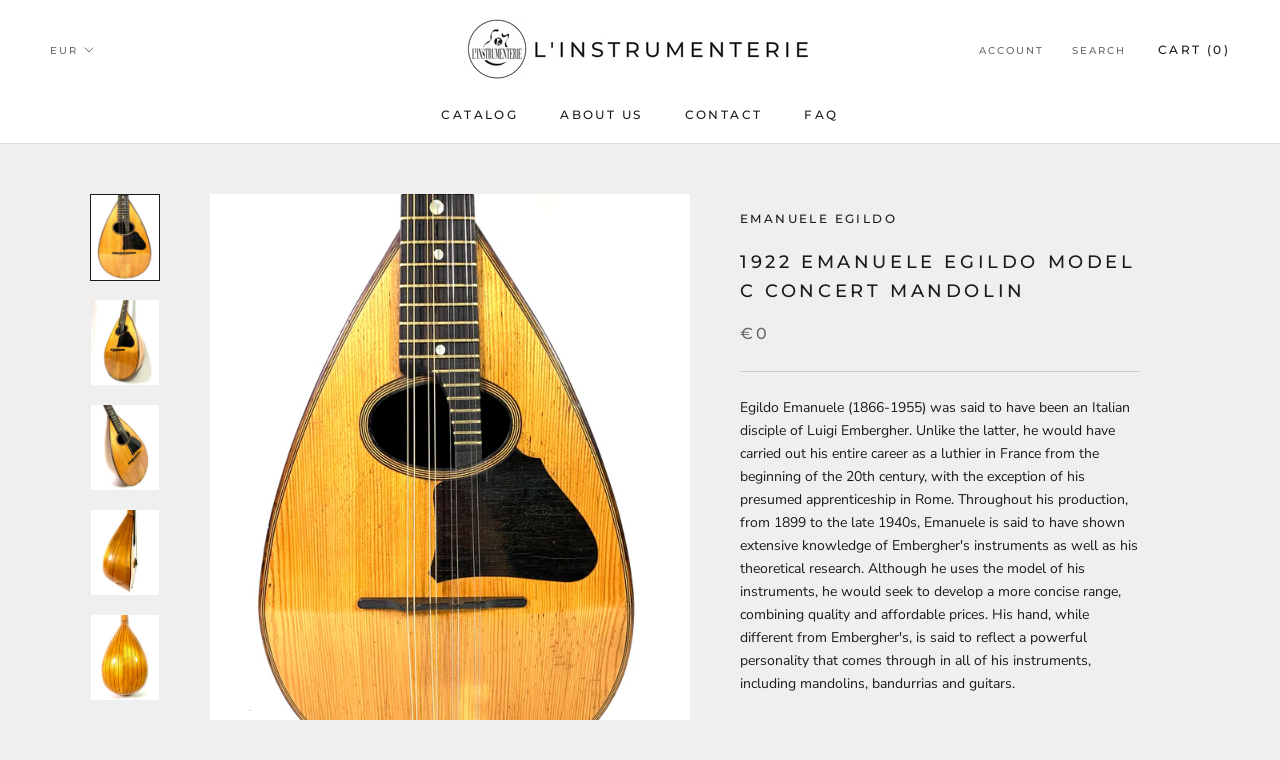

--- FILE ---
content_type: text/html; charset=utf-8
request_url: https://linstrumenterie.com/en/products/mandoline-de-concert-emanuele-egildo-de-1922
body_size: 36151
content:
<!doctype html>

<html class="no-js" lang="en">
  <head>

    <meta name="p:domain_verify" content="8ed1877a11d1e7ef961eb912194c74d2"/>

    <!-- Google tag (gtag.js) -->
<script async src="https://www.googletagmanager.com/gtag/js?id=G-2BQZ3BJZXT"></script>
<script>
  window.dataLayer = window.dataLayer || [];
  function gtag(){dataLayer.push(arguments);}
  gtag('js', new Date());

  gtag('config', 'G-2BQZ3BJZXT');
</script>
    
    <meta charset="utf-8"> 
    <meta http-equiv="X-UA-Compatible" content="IE=edge,chrome=1">
    <meta name="viewport" content="width=device-width, initial-scale=1.0, height=device-height, minimum-scale=1.0, user-scalable=0">
    <meta name="theme-color" content="">

    <title>
      1922 Emanuele Egildo Model C Concert Mandolin &ndash; L&#39;instrumenterie
    </title><meta name="description" content="Mandoline de Concert Emanuele Egildo Modèle C de 1922 - Mandoline Emanuele Egildo d&#39;exception, parfaite pour enrichir votre jeu ! 🎸"><link rel="canonical" href="https://linstrumenterie.com/en/products/mandoline-de-concert-emanuele-egildo-de-1922"><link rel="shortcut icon" href="//linstrumenterie.com/cdn/shop/files/Logo-l_instrumenterie_NB_Transp_1923aad4-0f6e-45da-9b52-e8dbd26bc10d_32x32.png?v=1623518495" type="image/png"><meta property="og:type" content="product">
  <meta property="og:title" content="1922 Emanuele Egildo Model C Concert Mandolin"><meta property="og:image" content="http://linstrumenterie.com/cdn/shop/files/MandolinedeConcertEmanueleEgildoModeleCde1922OldEmbergherStyleMandolinMandolino_9101_grande.jpg?v=1683204713">
    <meta property="og:image:secure_url" content="https://linstrumenterie.com/cdn/shop/files/MandolinedeConcertEmanueleEgildoModeleCde1922OldEmbergherStyleMandolinMandolino_9101_grande.jpg?v=1683204713"><meta property="og:image" content="http://linstrumenterie.com/cdn/shop/files/MandolinedeConcertEmanueleEgildoModeleCde1922OldEmbergherStyleMandolinMandolino_9102_grande.jpg?v=1683204713">
    <meta property="og:image:secure_url" content="https://linstrumenterie.com/cdn/shop/files/MandolinedeConcertEmanueleEgildoModeleCde1922OldEmbergherStyleMandolinMandolino_9102_grande.jpg?v=1683204713"><meta property="og:image" content="http://linstrumenterie.com/cdn/shop/files/MandolinedeConcertEmanueleEgildoModeleCde1922OldEmbergherStyleMandolinMandolino_9103_grande.jpg?v=1683204713">
    <meta property="og:image:secure_url" content="https://linstrumenterie.com/cdn/shop/files/MandolinedeConcertEmanueleEgildoModeleCde1922OldEmbergherStyleMandolinMandolino_9103_grande.jpg?v=1683204713"><meta property="product:price:amount" content="0,00">
  <meta property="product:price:currency" content="EUR"><meta property="og:description" content="Mandoline de Concert Emanuele Egildo Modèle C de 1922 - Mandoline Emanuele Egildo d&#39;exception, parfaite pour enrichir votre jeu ! 🎸"><meta property="og:url" content="https://linstrumenterie.com/en/products/mandoline-de-concert-emanuele-egildo-de-1922">
<meta property="og:site_name" content="L&#39;instrumenterie"><meta name="twitter:card" content="summary"><meta name="twitter:title" content="1922 Emanuele Egildo Model C Concert Mandolin">
  <meta name="twitter:description" content="Egildo Emanuele (1866-1955) was said to have been an Italian disciple of Luigi Embergher. Unlike the latter, he would have carried out his entire career as a luthier in France from the beginning of the 20th century, with the exception of his presumed apprenticeship in Rome. Throughout his production, from 1899 to the late 1940s, Emanuele is said to have shown extensive knowledge of Embergher&#39;s instruments as well as his theoretical research. Although he uses the model of his instruments, he would seek to develop a more concise range, combining quality and affordable prices. His hand, while different from Embergher&#39;s, is said to reflect a powerful personality that comes through in all of his instruments, including mandolins, bandurrias and guitars. We also note that he was very familiar with the great Roman masters of the mandolin such as De Santis">
  <meta name="twitter:image" content="https://linstrumenterie.com/cdn/shop/files/MandolinedeConcertEmanueleEgildoModeleCde1922OldEmbergherStyleMandolinMandolino_9101_600x600_crop_center.jpg?v=1683204713">
    

    <script>window.performance && window.performance.mark && window.performance.mark('shopify.content_for_header.start');</script><meta name="google-site-verification" content="1jqb6bsr1LESnIwmOmRheYPOP62riIbuOis43paq3KE">
<meta name="facebook-domain-verification" content="yt0qfs04wi1aozg3dl0zi43wlysor3">
<meta name="facebook-domain-verification" content="qhwicyoxnun1u83v7dsn020ak55ybl">
<meta id="shopify-digital-wallet" name="shopify-digital-wallet" content="/8424489060/digital_wallets/dialog">
<meta name="shopify-checkout-api-token" content="811ef75f97c8091bf74ca08f1045ba94">
<meta id="in-context-paypal-metadata" data-shop-id="8424489060" data-venmo-supported="false" data-environment="production" data-locale="en_US" data-paypal-v4="true" data-currency="EUR">
<link rel="alternate" hreflang="x-default" href="https://linstrumenterie.com/products/mandoline-de-concert-emanuele-egildo-de-1922">
<link rel="alternate" hreflang="fr" href="https://linstrumenterie.com/products/mandoline-de-concert-emanuele-egildo-de-1922">
<link rel="alternate" hreflang="en" href="https://linstrumenterie.com/en/products/mandoline-de-concert-emanuele-egildo-de-1922">
<link rel="alternate" type="application/json+oembed" href="https://linstrumenterie.com/en/products/mandoline-de-concert-emanuele-egildo-de-1922.oembed">
<script async="async" src="/checkouts/internal/preloads.js?locale=en-FR"></script>
<script id="shopify-features" type="application/json">{"accessToken":"811ef75f97c8091bf74ca08f1045ba94","betas":["rich-media-storefront-analytics"],"domain":"linstrumenterie.com","predictiveSearch":true,"shopId":8424489060,"locale":"en"}</script>
<script>var Shopify = Shopify || {};
Shopify.shop = "linstrumenterie.myshopify.com";
Shopify.locale = "en";
Shopify.currency = {"active":"EUR","rate":"1.0"};
Shopify.country = "FR";
Shopify.theme = {"name":"Prestige","id":43040702564,"schema_name":"Prestige","schema_version":"3.1.0","theme_store_id":855,"role":"main"};
Shopify.theme.handle = "null";
Shopify.theme.style = {"id":null,"handle":null};
Shopify.cdnHost = "linstrumenterie.com/cdn";
Shopify.routes = Shopify.routes || {};
Shopify.routes.root = "/en/";</script>
<script type="module">!function(o){(o.Shopify=o.Shopify||{}).modules=!0}(window);</script>
<script>!function(o){function n(){var o=[];function n(){o.push(Array.prototype.slice.apply(arguments))}return n.q=o,n}var t=o.Shopify=o.Shopify||{};t.loadFeatures=n(),t.autoloadFeatures=n()}(window);</script>
<script id="shop-js-analytics" type="application/json">{"pageType":"product"}</script>
<script defer="defer" async type="module" src="//linstrumenterie.com/cdn/shopifycloud/shop-js/modules/v2/client.init-shop-cart-sync_WVOgQShq.en.esm.js"></script>
<script defer="defer" async type="module" src="//linstrumenterie.com/cdn/shopifycloud/shop-js/modules/v2/chunk.common_C_13GLB1.esm.js"></script>
<script defer="defer" async type="module" src="//linstrumenterie.com/cdn/shopifycloud/shop-js/modules/v2/chunk.modal_CLfMGd0m.esm.js"></script>
<script type="module">
  await import("//linstrumenterie.com/cdn/shopifycloud/shop-js/modules/v2/client.init-shop-cart-sync_WVOgQShq.en.esm.js");
await import("//linstrumenterie.com/cdn/shopifycloud/shop-js/modules/v2/chunk.common_C_13GLB1.esm.js");
await import("//linstrumenterie.com/cdn/shopifycloud/shop-js/modules/v2/chunk.modal_CLfMGd0m.esm.js");

  window.Shopify.SignInWithShop?.initShopCartSync?.({"fedCMEnabled":true,"windoidEnabled":true});

</script>
<script>(function() {
  var isLoaded = false;
  function asyncLoad() {
    if (isLoaded) return;
    isLoaded = true;
    var urls = ["https:\/\/gtranslate.io\/shopify\/gtranslate.js?shop=linstrumenterie.myshopify.com","https:\/\/maps.boxtal.com\/api\/v2\/maps-shopify\/script.js?shop=linstrumenterie.myshopify.com","https:\/\/cdn.nfcube.com\/instafeed-ade7ef9719b612140d8cae9afed07242.js?shop=linstrumenterie.myshopify.com"];
    for (var i = 0; i < urls.length; i++) {
      var s = document.createElement('script');
      s.type = 'text/javascript';
      s.async = true;
      s.src = urls[i];
      var x = document.getElementsByTagName('script')[0];
      x.parentNode.insertBefore(s, x);
    }
  };
  if(window.attachEvent) {
    window.attachEvent('onload', asyncLoad);
  } else {
    window.addEventListener('load', asyncLoad, false);
  }
})();</script>
<script id="__st">var __st={"a":8424489060,"offset":3600,"reqid":"93f0d2c0-0b1d-49f8-806d-c0a5febb6cde-1769578640","pageurl":"linstrumenterie.com\/en\/products\/mandoline-de-concert-emanuele-egildo-de-1922","u":"f723dc792fe5","p":"product","rtyp":"product","rid":8366323499354};</script>
<script>window.ShopifyPaypalV4VisibilityTracking = true;</script>
<script id="captcha-bootstrap">!function(){'use strict';const t='contact',e='account',n='new_comment',o=[[t,t],['blogs',n],['comments',n],[t,'customer']],c=[[e,'customer_login'],[e,'guest_login'],[e,'recover_customer_password'],[e,'create_customer']],r=t=>t.map((([t,e])=>`form[action*='/${t}']:not([data-nocaptcha='true']) input[name='form_type'][value='${e}']`)).join(','),a=t=>()=>t?[...document.querySelectorAll(t)].map((t=>t.form)):[];function s(){const t=[...o],e=r(t);return a(e)}const i='password',u='form_key',d=['recaptcha-v3-token','g-recaptcha-response','h-captcha-response',i],f=()=>{try{return window.sessionStorage}catch{return}},m='__shopify_v',_=t=>t.elements[u];function p(t,e,n=!1){try{const o=window.sessionStorage,c=JSON.parse(o.getItem(e)),{data:r}=function(t){const{data:e,action:n}=t;return t[m]||n?{data:e,action:n}:{data:t,action:n}}(c);for(const[e,n]of Object.entries(r))t.elements[e]&&(t.elements[e].value=n);n&&o.removeItem(e)}catch(o){console.error('form repopulation failed',{error:o})}}const l='form_type',E='cptcha';function T(t){t.dataset[E]=!0}const w=window,h=w.document,L='Shopify',v='ce_forms',y='captcha';let A=!1;((t,e)=>{const n=(g='f06e6c50-85a8-45c8-87d0-21a2b65856fe',I='https://cdn.shopify.com/shopifycloud/storefront-forms-hcaptcha/ce_storefront_forms_captcha_hcaptcha.v1.5.2.iife.js',D={infoText:'Protected by hCaptcha',privacyText:'Privacy',termsText:'Terms'},(t,e,n)=>{const o=w[L][v],c=o.bindForm;if(c)return c(t,g,e,D).then(n);var r;o.q.push([[t,g,e,D],n]),r=I,A||(h.body.append(Object.assign(h.createElement('script'),{id:'captcha-provider',async:!0,src:r})),A=!0)});var g,I,D;w[L]=w[L]||{},w[L][v]=w[L][v]||{},w[L][v].q=[],w[L][y]=w[L][y]||{},w[L][y].protect=function(t,e){n(t,void 0,e),T(t)},Object.freeze(w[L][y]),function(t,e,n,w,h,L){const[v,y,A,g]=function(t,e,n){const i=e?o:[],u=t?c:[],d=[...i,...u],f=r(d),m=r(i),_=r(d.filter((([t,e])=>n.includes(e))));return[a(f),a(m),a(_),s()]}(w,h,L),I=t=>{const e=t.target;return e instanceof HTMLFormElement?e:e&&e.form},D=t=>v().includes(t);t.addEventListener('submit',(t=>{const e=I(t);if(!e)return;const n=D(e)&&!e.dataset.hcaptchaBound&&!e.dataset.recaptchaBound,o=_(e),c=g().includes(e)&&(!o||!o.value);(n||c)&&t.preventDefault(),c&&!n&&(function(t){try{if(!f())return;!function(t){const e=f();if(!e)return;const n=_(t);if(!n)return;const o=n.value;o&&e.removeItem(o)}(t);const e=Array.from(Array(32),(()=>Math.random().toString(36)[2])).join('');!function(t,e){_(t)||t.append(Object.assign(document.createElement('input'),{type:'hidden',name:u})),t.elements[u].value=e}(t,e),function(t,e){const n=f();if(!n)return;const o=[...t.querySelectorAll(`input[type='${i}']`)].map((({name:t})=>t)),c=[...d,...o],r={};for(const[a,s]of new FormData(t).entries())c.includes(a)||(r[a]=s);n.setItem(e,JSON.stringify({[m]:1,action:t.action,data:r}))}(t,e)}catch(e){console.error('failed to persist form',e)}}(e),e.submit())}));const S=(t,e)=>{t&&!t.dataset[E]&&(n(t,e.some((e=>e===t))),T(t))};for(const o of['focusin','change'])t.addEventListener(o,(t=>{const e=I(t);D(e)&&S(e,y())}));const B=e.get('form_key'),M=e.get(l),P=B&&M;t.addEventListener('DOMContentLoaded',(()=>{const t=y();if(P)for(const e of t)e.elements[l].value===M&&p(e,B);[...new Set([...A(),...v().filter((t=>'true'===t.dataset.shopifyCaptcha))])].forEach((e=>S(e,t)))}))}(h,new URLSearchParams(w.location.search),n,t,e,['guest_login'])})(!0,!0)}();</script>
<script integrity="sha256-4kQ18oKyAcykRKYeNunJcIwy7WH5gtpwJnB7kiuLZ1E=" data-source-attribution="shopify.loadfeatures" defer="defer" src="//linstrumenterie.com/cdn/shopifycloud/storefront/assets/storefront/load_feature-a0a9edcb.js" crossorigin="anonymous"></script>
<script data-source-attribution="shopify.dynamic_checkout.dynamic.init">var Shopify=Shopify||{};Shopify.PaymentButton=Shopify.PaymentButton||{isStorefrontPortableWallets:!0,init:function(){window.Shopify.PaymentButton.init=function(){};var t=document.createElement("script");t.src="https://linstrumenterie.com/cdn/shopifycloud/portable-wallets/latest/portable-wallets.en.js",t.type="module",document.head.appendChild(t)}};
</script>
<script data-source-attribution="shopify.dynamic_checkout.buyer_consent">
  function portableWalletsHideBuyerConsent(e){var t=document.getElementById("shopify-buyer-consent"),n=document.getElementById("shopify-subscription-policy-button");t&&n&&(t.classList.add("hidden"),t.setAttribute("aria-hidden","true"),n.removeEventListener("click",e))}function portableWalletsShowBuyerConsent(e){var t=document.getElementById("shopify-buyer-consent"),n=document.getElementById("shopify-subscription-policy-button");t&&n&&(t.classList.remove("hidden"),t.removeAttribute("aria-hidden"),n.addEventListener("click",e))}window.Shopify?.PaymentButton&&(window.Shopify.PaymentButton.hideBuyerConsent=portableWalletsHideBuyerConsent,window.Shopify.PaymentButton.showBuyerConsent=portableWalletsShowBuyerConsent);
</script>
<script>
  function portableWalletsCleanup(e){e&&e.src&&console.error("Failed to load portable wallets script "+e.src);var t=document.querySelectorAll("shopify-accelerated-checkout .shopify-payment-button__skeleton, shopify-accelerated-checkout-cart .wallet-cart-button__skeleton"),e=document.getElementById("shopify-buyer-consent");for(let e=0;e<t.length;e++)t[e].remove();e&&e.remove()}function portableWalletsNotLoadedAsModule(e){e instanceof ErrorEvent&&"string"==typeof e.message&&e.message.includes("import.meta")&&"string"==typeof e.filename&&e.filename.includes("portable-wallets")&&(window.removeEventListener("error",portableWalletsNotLoadedAsModule),window.Shopify.PaymentButton.failedToLoad=e,"loading"===document.readyState?document.addEventListener("DOMContentLoaded",window.Shopify.PaymentButton.init):window.Shopify.PaymentButton.init())}window.addEventListener("error",portableWalletsNotLoadedAsModule);
</script>

<script type="module" src="https://linstrumenterie.com/cdn/shopifycloud/portable-wallets/latest/portable-wallets.en.js" onError="portableWalletsCleanup(this)" crossorigin="anonymous"></script>
<script nomodule>
  document.addEventListener("DOMContentLoaded", portableWalletsCleanup);
</script>

<script id='scb4127' type='text/javascript' async='' src='https://linstrumenterie.com/cdn/shopifycloud/privacy-banner/storefront-banner.js'></script><link id="shopify-accelerated-checkout-styles" rel="stylesheet" media="screen" href="https://linstrumenterie.com/cdn/shopifycloud/portable-wallets/latest/accelerated-checkout-backwards-compat.css" crossorigin="anonymous">
<style id="shopify-accelerated-checkout-cart">
        #shopify-buyer-consent {
  margin-top: 1em;
  display: inline-block;
  width: 100%;
}

#shopify-buyer-consent.hidden {
  display: none;
}

#shopify-subscription-policy-button {
  background: none;
  border: none;
  padding: 0;
  text-decoration: underline;
  font-size: inherit;
  cursor: pointer;
}

#shopify-subscription-policy-button::before {
  box-shadow: none;
}

      </style>

<script>window.performance && window.performance.mark && window.performance.mark('shopify.content_for_header.end');</script>

    <link rel="stylesheet" href="//linstrumenterie.com/cdn/shop/t/2/assets/theme.scss.css?v=124628668034155527191762437101">
    
    
    <script>
      // This allows to expose several variables to the global scope, to be used in scripts
      window.theme = {
        template: "product",
        shopCurrency: "EUR",
        moneyFormat: "€{{amount_with_comma_separator}}",
        moneyWithCurrencyFormat: "€{{amount_with_comma_separator}} EUR",
        currencyConversionEnabled: true,
        currencyConversionMoneyFormat: "money_format",
        currencyConversionRoundAmounts: true,
        productImageSize: "natural",
        searchMode: "product",
        showPageTransition: true,
        showElementStaggering: true,
        showImageZooming: true,
        enableExperimentalResizeObserver: false
      };

      window.languages = {
        cartAddNote: "Add Order Note",
        cartEditNote: "Edit Order Note",
        productImageLoadingError: "This image could not be loaded. Please try to reload the page.",
        productFormAddToCart: "Add to cart",
        productFormUnavailable: "Unavailable",
        productFormSoldOut: "Sold Out",
        shippingEstimatorOneResult: "1 option available:",
        shippingEstimatorMoreResults: "{{count}} options available:",
        shippingEstimatorNoResults: "No shipping could be found"
      };

      window.lazySizesConfig = {
        loadHidden: false,
        hFac: 0.5,
        expFactor: 2,
        ricTimeout: 150,
        lazyClass: 'Image--lazyLoad',
        loadingClass: 'Image--lazyLoading',
        loadedClass: 'Image--lazyLoaded'
      };

      document.documentElement.className = document.documentElement.className.replace('no-js', 'js');
      document.documentElement.style.setProperty('--window-height', window.innerHeight + 'px');

      // We do a quick detection of some features (we could use Modernizr but for so little...)
      (function() {
        document.documentElement.className += ((window.CSS && window.CSS.supports('(position: sticky) or (position: -webkit-sticky)')) ? ' supports-sticky' : ' no-supports-sticky');
        document.documentElement.className += (window.matchMedia('(-moz-touch-enabled: 1), (hover: none)')).matches ? ' no-supports-hover' : ' supports-hover';
      }());

      window.onpageshow = function (event) {
        if (event.persisted) {
          window.location.reload();
        }
      };
    </script>

    <script src="//linstrumenterie.com/cdn/shop/t/2/assets/lazysizes.min.js?v=174358363404432586981544290529" async></script>

    
      <script src="//cdn.shopify.com/s/javascripts/currencies.js" defer></script>
    
<script src="https://polyfill-fastly.net/v2/polyfill.min.js?features=fetch,Element.prototype.closest,Element.prototype.remove,Element.prototype.classList,Array.prototype.includes,Array.prototype.fill,Object.assign,CustomEvent,IntersectionObserver,IntersectionObserverEntry" defer></script>
    <script src="//linstrumenterie.com/cdn/shop/t/2/assets/libs.min.js?v=88466822118989791001544290530" defer></script>
    <script src="//linstrumenterie.com/cdn/shop/t/2/assets/theme.min.js?v=92422542658029080861544290530" defer></script>
    <script src="//linstrumenterie.com/cdn/shop/t/2/assets/custom.js?v=8814717088703906631544290529" defer></script>

    
  <script type="application/ld+json">
  {
    "@context": "http://schema.org",
    "@type": "Product",
    "offers": {
      "@type": "Offer",
      "availability":"//schema.org/OutOfStock",
      "price": "0,00",
      "priceCurrency": "EUR"
    },
    "brand": "Emanuele Egildo",
    "name": "1922 Emanuele Egildo Model C Concert Mandolin",
    "description": "Egildo Emanuele (1866-1955) was said to have been an Italian disciple of Luigi Embergher. Unlike the latter, he would have carried out his entire career as a luthier in France from the beginning of the 20th century, with the exception of his presumed apprenticeship in Rome. Throughout his production, from 1899 to the late 1940s, Emanuele is said to have shown extensive knowledge of Embergher's instruments as well as his theoretical research. Although he uses the model of his instruments, he would seek to develop a more concise range, combining quality and affordable prices. His hand, while different from Embergher's, is said to reflect a powerful personality that comes through in all of his instruments, including mandolins, bandurrias and guitars.\n\n We also note that he was very familiar with the great Roman masters of the mandolin such as De Santis or Maldura, from whom he adopted the hollowed-out key system and its patented bridges. \n\n Emanuele would thus have chosen to offer instruments offering more than Embergher at a lower price by making certain concessions on decorations and finishes, often less precise, but with a superior selection of wood for entry-level and intermediate instruments. It is for this reason that he would be nicknamed “the French Embergher”.\n\n Here is a C model with 18 ribs in maple and a top in a very beautiful spruce with an ebony plate with a compensated bridge in ebony as well.\n\n This model also features a hollowed out key patented by Maldura. An obvious sign of Emanuele's desire to seek the best sound for his mandolins, even for intermediate models like this one.\n\n Technical characteristics :\n\n\n\n\n\n Top: Spruce\n\n\n\n \nBack: 18 rib maple\n\n\n\n\n\n Neck: Maple\n\n\n\n Fingerboard: Ebony\n\n\n\n Width at nut: 27 mm\n\n\n\n Radius: Roman\n\n\n\n Frets: 24 frets (+1 zero fret)\n\n\n\n Scale: 330 mm\n\n\n\n Profile: Romain\n\n\n\n Pickguard: Ebony\n\n\n\n Country of manufacture: France\n\n\n\n\n\n Year: 1922 (No. 573)\n\n\n\n Finish: Natural\n\n\n\n\n\n Decorations: Headstock veneered in ebony Maple-ebony bindings on the edge of the table and on the soundhole \/ White mother-of-pearl fingerboard markers\n\n\n\n\n\n Details: Label from J. Rowies (dealer) \/ Very good state of conservation \/\n\n Delivered without case\n\n\n\n\n\n\n Like all our instruments, this mandolin is fully restored and perfectly playable.\n\n In addition, it has a particularly pleasant playing comfort.\n\n This mandolin has a very good sound, with a nice tone, beautiful harmonics and superb projection.",
    "category": "Mandolin",
    "url": "https://linstrumenterie.com/en/products/mandoline-de-concert-emanuele-egildo-de-1922",
    "image": {
      "@type": "ImageObject",
      "url": "https://linstrumenterie.com/cdn/shop/files/MandolinedeConcertEmanueleEgildoModeleCde1922OldEmbergherStyleMandolinMandolino_9101_1024x1024.jpg?v=1683204713",
      "image": "https://linstrumenterie.com/cdn/shop/files/MandolinedeConcertEmanueleEgildoModeleCde1922OldEmbergherStyleMandolinMandolino_9101_1024x1024.jpg?v=1683204713",
      "name": "1922 Emanuele Egildo Model C Concert Mandolin",
      "width": 1024,
      "height": 1024
    }
  }
  </script>

  

<link href="//linstrumenterie.com/cdn/shop/t/2/assets/zenithify.smartlabels.css?v=18911673580281659851673720186" rel="stylesheet" type="text/css" media="all" /><script> var zenslCheckAjax = true; var zenslLoaded = false; </script><script src="//linstrumenterie.com/cdn/shop/t/2/assets/zenithify.smartlabels.js?v=111603181540343972631574452709" type="text/javascript"></script><script>if (typeof ZENITHIFY === 'undefined') ZENITHIFY = {}; if (typeof ZENITHIFY.smartLabels === 'undefined') ZENITHIFY.smartLabels = {}; ZENITHIFY.smartLabels.product = { "id": 8366323499354, "price": 0, "handle": "mandoline-de-concert-emanuele-egildo-de-1922", "tags": [], "published_at": "1683204907", "variants": [  { "id": 46483908231514, "price": 0, "inventory_management": "shopify", "inventory_quantity": 0 }   ], "collections": [84926824548] }</script>

	
<!-- BEGIN app block: shopify://apps/smart-seo/blocks/smartseo/7b0a6064-ca2e-4392-9a1d-8c43c942357b --><meta name="smart-seo-integrated" content="true" /><!-- metatagsSavedToSEOFields: true --><!-- END app block --><script src="https://cdn.shopify.com/extensions/019b0ca3-aa13-7aa2-a0b4-6cb667a1f6f7/essential-countdown-timer-55/assets/countdown_timer_essential_apps.min.js" type="text/javascript" defer="defer"></script>
<link href="https://monorail-edge.shopifysvc.com" rel="dns-prefetch">
<script>(function(){if ("sendBeacon" in navigator && "performance" in window) {try {var session_token_from_headers = performance.getEntriesByType('navigation')[0].serverTiming.find(x => x.name == '_s').description;} catch {var session_token_from_headers = undefined;}var session_cookie_matches = document.cookie.match(/_shopify_s=([^;]*)/);var session_token_from_cookie = session_cookie_matches && session_cookie_matches.length === 2 ? session_cookie_matches[1] : "";var session_token = session_token_from_headers || session_token_from_cookie || "";function handle_abandonment_event(e) {var entries = performance.getEntries().filter(function(entry) {return /monorail-edge.shopifysvc.com/.test(entry.name);});if (!window.abandonment_tracked && entries.length === 0) {window.abandonment_tracked = true;var currentMs = Date.now();var navigation_start = performance.timing.navigationStart;var payload = {shop_id: 8424489060,url: window.location.href,navigation_start,duration: currentMs - navigation_start,session_token,page_type: "product"};window.navigator.sendBeacon("https://monorail-edge.shopifysvc.com/v1/produce", JSON.stringify({schema_id: "online_store_buyer_site_abandonment/1.1",payload: payload,metadata: {event_created_at_ms: currentMs,event_sent_at_ms: currentMs}}));}}window.addEventListener('pagehide', handle_abandonment_event);}}());</script>
<script id="web-pixels-manager-setup">(function e(e,d,r,n,o){if(void 0===o&&(o={}),!Boolean(null===(a=null===(i=window.Shopify)||void 0===i?void 0:i.analytics)||void 0===a?void 0:a.replayQueue)){var i,a;window.Shopify=window.Shopify||{};var t=window.Shopify;t.analytics=t.analytics||{};var s=t.analytics;s.replayQueue=[],s.publish=function(e,d,r){return s.replayQueue.push([e,d,r]),!0};try{self.performance.mark("wpm:start")}catch(e){}var l=function(){var e={modern:/Edge?\/(1{2}[4-9]|1[2-9]\d|[2-9]\d{2}|\d{4,})\.\d+(\.\d+|)|Firefox\/(1{2}[4-9]|1[2-9]\d|[2-9]\d{2}|\d{4,})\.\d+(\.\d+|)|Chrom(ium|e)\/(9{2}|\d{3,})\.\d+(\.\d+|)|(Maci|X1{2}).+ Version\/(15\.\d+|(1[6-9]|[2-9]\d|\d{3,})\.\d+)([,.]\d+|)( \(\w+\)|)( Mobile\/\w+|) Safari\/|Chrome.+OPR\/(9{2}|\d{3,})\.\d+\.\d+|(CPU[ +]OS|iPhone[ +]OS|CPU[ +]iPhone|CPU IPhone OS|CPU iPad OS)[ +]+(15[._]\d+|(1[6-9]|[2-9]\d|\d{3,})[._]\d+)([._]\d+|)|Android:?[ /-](13[3-9]|1[4-9]\d|[2-9]\d{2}|\d{4,})(\.\d+|)(\.\d+|)|Android.+Firefox\/(13[5-9]|1[4-9]\d|[2-9]\d{2}|\d{4,})\.\d+(\.\d+|)|Android.+Chrom(ium|e)\/(13[3-9]|1[4-9]\d|[2-9]\d{2}|\d{4,})\.\d+(\.\d+|)|SamsungBrowser\/([2-9]\d|\d{3,})\.\d+/,legacy:/Edge?\/(1[6-9]|[2-9]\d|\d{3,})\.\d+(\.\d+|)|Firefox\/(5[4-9]|[6-9]\d|\d{3,})\.\d+(\.\d+|)|Chrom(ium|e)\/(5[1-9]|[6-9]\d|\d{3,})\.\d+(\.\d+|)([\d.]+$|.*Safari\/(?![\d.]+ Edge\/[\d.]+$))|(Maci|X1{2}).+ Version\/(10\.\d+|(1[1-9]|[2-9]\d|\d{3,})\.\d+)([,.]\d+|)( \(\w+\)|)( Mobile\/\w+|) Safari\/|Chrome.+OPR\/(3[89]|[4-9]\d|\d{3,})\.\d+\.\d+|(CPU[ +]OS|iPhone[ +]OS|CPU[ +]iPhone|CPU IPhone OS|CPU iPad OS)[ +]+(10[._]\d+|(1[1-9]|[2-9]\d|\d{3,})[._]\d+)([._]\d+|)|Android:?[ /-](13[3-9]|1[4-9]\d|[2-9]\d{2}|\d{4,})(\.\d+|)(\.\d+|)|Mobile Safari.+OPR\/([89]\d|\d{3,})\.\d+\.\d+|Android.+Firefox\/(13[5-9]|1[4-9]\d|[2-9]\d{2}|\d{4,})\.\d+(\.\d+|)|Android.+Chrom(ium|e)\/(13[3-9]|1[4-9]\d|[2-9]\d{2}|\d{4,})\.\d+(\.\d+|)|Android.+(UC? ?Browser|UCWEB|U3)[ /]?(15\.([5-9]|\d{2,})|(1[6-9]|[2-9]\d|\d{3,})\.\d+)\.\d+|SamsungBrowser\/(5\.\d+|([6-9]|\d{2,})\.\d+)|Android.+MQ{2}Browser\/(14(\.(9|\d{2,})|)|(1[5-9]|[2-9]\d|\d{3,})(\.\d+|))(\.\d+|)|K[Aa][Ii]OS\/(3\.\d+|([4-9]|\d{2,})\.\d+)(\.\d+|)/},d=e.modern,r=e.legacy,n=navigator.userAgent;return n.match(d)?"modern":n.match(r)?"legacy":"unknown"}(),u="modern"===l?"modern":"legacy",c=(null!=n?n:{modern:"",legacy:""})[u],f=function(e){return[e.baseUrl,"/wpm","/b",e.hashVersion,"modern"===e.buildTarget?"m":"l",".js"].join("")}({baseUrl:d,hashVersion:r,buildTarget:u}),m=function(e){var d=e.version,r=e.bundleTarget,n=e.surface,o=e.pageUrl,i=e.monorailEndpoint;return{emit:function(e){var a=e.status,t=e.errorMsg,s=(new Date).getTime(),l=JSON.stringify({metadata:{event_sent_at_ms:s},events:[{schema_id:"web_pixels_manager_load/3.1",payload:{version:d,bundle_target:r,page_url:o,status:a,surface:n,error_msg:t},metadata:{event_created_at_ms:s}}]});if(!i)return console&&console.warn&&console.warn("[Web Pixels Manager] No Monorail endpoint provided, skipping logging."),!1;try{return self.navigator.sendBeacon.bind(self.navigator)(i,l)}catch(e){}var u=new XMLHttpRequest;try{return u.open("POST",i,!0),u.setRequestHeader("Content-Type","text/plain"),u.send(l),!0}catch(e){return console&&console.warn&&console.warn("[Web Pixels Manager] Got an unhandled error while logging to Monorail."),!1}}}}({version:r,bundleTarget:l,surface:e.surface,pageUrl:self.location.href,monorailEndpoint:e.monorailEndpoint});try{o.browserTarget=l,function(e){var d=e.src,r=e.async,n=void 0===r||r,o=e.onload,i=e.onerror,a=e.sri,t=e.scriptDataAttributes,s=void 0===t?{}:t,l=document.createElement("script"),u=document.querySelector("head"),c=document.querySelector("body");if(l.async=n,l.src=d,a&&(l.integrity=a,l.crossOrigin="anonymous"),s)for(var f in s)if(Object.prototype.hasOwnProperty.call(s,f))try{l.dataset[f]=s[f]}catch(e){}if(o&&l.addEventListener("load",o),i&&l.addEventListener("error",i),u)u.appendChild(l);else{if(!c)throw new Error("Did not find a head or body element to append the script");c.appendChild(l)}}({src:f,async:!0,onload:function(){if(!function(){var e,d;return Boolean(null===(d=null===(e=window.Shopify)||void 0===e?void 0:e.analytics)||void 0===d?void 0:d.initialized)}()){var d=window.webPixelsManager.init(e)||void 0;if(d){var r=window.Shopify.analytics;r.replayQueue.forEach((function(e){var r=e[0],n=e[1],o=e[2];d.publishCustomEvent(r,n,o)})),r.replayQueue=[],r.publish=d.publishCustomEvent,r.visitor=d.visitor,r.initialized=!0}}},onerror:function(){return m.emit({status:"failed",errorMsg:"".concat(f," has failed to load")})},sri:function(e){var d=/^sha384-[A-Za-z0-9+/=]+$/;return"string"==typeof e&&d.test(e)}(c)?c:"",scriptDataAttributes:o}),m.emit({status:"loading"})}catch(e){m.emit({status:"failed",errorMsg:(null==e?void 0:e.message)||"Unknown error"})}}})({shopId: 8424489060,storefrontBaseUrl: "https://linstrumenterie.com",extensionsBaseUrl: "https://extensions.shopifycdn.com/cdn/shopifycloud/web-pixels-manager",monorailEndpoint: "https://monorail-edge.shopifysvc.com/unstable/produce_batch",surface: "storefront-renderer",enabledBetaFlags: ["2dca8a86"],webPixelsConfigList: [{"id":"1182335322","configuration":"{\"tagID\":\"2613307887476\"}","eventPayloadVersion":"v1","runtimeContext":"STRICT","scriptVersion":"18031546ee651571ed29edbe71a3550b","type":"APP","apiClientId":3009811,"privacyPurposes":["ANALYTICS","MARKETING","SALE_OF_DATA"],"dataSharingAdjustments":{"protectedCustomerApprovalScopes":["read_customer_address","read_customer_email","read_customer_name","read_customer_personal_data","read_customer_phone"]}},{"id":"1150976346","configuration":"{\"config\":\"{\\\"pixel_id\\\":\\\"G-T3NEQEQ74L\\\",\\\"target_country\\\":\\\"FR\\\",\\\"gtag_events\\\":[{\\\"type\\\":\\\"search\\\",\\\"action_label\\\":\\\"G-T3NEQEQ74L\\\"},{\\\"type\\\":\\\"begin_checkout\\\",\\\"action_label\\\":\\\"G-T3NEQEQ74L\\\"},{\\\"type\\\":\\\"view_item\\\",\\\"action_label\\\":[\\\"G-T3NEQEQ74L\\\",\\\"MC-JBGXK7ZY61\\\"]},{\\\"type\\\":\\\"purchase\\\",\\\"action_label\\\":[\\\"G-T3NEQEQ74L\\\",\\\"MC-JBGXK7ZY61\\\"]},{\\\"type\\\":\\\"page_view\\\",\\\"action_label\\\":[\\\"G-T3NEQEQ74L\\\",\\\"MC-JBGXK7ZY61\\\"]},{\\\"type\\\":\\\"add_payment_info\\\",\\\"action_label\\\":\\\"G-T3NEQEQ74L\\\"},{\\\"type\\\":\\\"add_to_cart\\\",\\\"action_label\\\":\\\"G-T3NEQEQ74L\\\"}],\\\"enable_monitoring_mode\\\":false}\"}","eventPayloadVersion":"v1","runtimeContext":"OPEN","scriptVersion":"b2a88bafab3e21179ed38636efcd8a93","type":"APP","apiClientId":1780363,"privacyPurposes":[],"dataSharingAdjustments":{"protectedCustomerApprovalScopes":["read_customer_address","read_customer_email","read_customer_name","read_customer_personal_data","read_customer_phone"]}},{"id":"369230170","configuration":"{\"pixel_id\":\"589019902043361\",\"pixel_type\":\"facebook_pixel\",\"metaapp_system_user_token\":\"-\"}","eventPayloadVersion":"v1","runtimeContext":"OPEN","scriptVersion":"ca16bc87fe92b6042fbaa3acc2fbdaa6","type":"APP","apiClientId":2329312,"privacyPurposes":["ANALYTICS","MARKETING","SALE_OF_DATA"],"dataSharingAdjustments":{"protectedCustomerApprovalScopes":["read_customer_address","read_customer_email","read_customer_name","read_customer_personal_data","read_customer_phone"]}},{"id":"shopify-app-pixel","configuration":"{}","eventPayloadVersion":"v1","runtimeContext":"STRICT","scriptVersion":"0450","apiClientId":"shopify-pixel","type":"APP","privacyPurposes":["ANALYTICS","MARKETING"]},{"id":"shopify-custom-pixel","eventPayloadVersion":"v1","runtimeContext":"LAX","scriptVersion":"0450","apiClientId":"shopify-pixel","type":"CUSTOM","privacyPurposes":["ANALYTICS","MARKETING"]}],isMerchantRequest: false,initData: {"shop":{"name":"L'instrumenterie","paymentSettings":{"currencyCode":"EUR"},"myshopifyDomain":"linstrumenterie.myshopify.com","countryCode":"FR","storefrontUrl":"https:\/\/linstrumenterie.com\/en"},"customer":null,"cart":null,"checkout":null,"productVariants":[{"price":{"amount":0.0,"currencyCode":"EUR"},"product":{"title":"1922 Emanuele Egildo Model C Concert Mandolin","vendor":"Emanuele Egildo","id":"8366323499354","untranslatedTitle":"1922 Emanuele Egildo Model C Concert Mandolin","url":"\/en\/products\/mandoline-de-concert-emanuele-egildo-de-1922","type":"Mandolin"},"id":"46483908231514","image":{"src":"\/\/linstrumenterie.com\/cdn\/shop\/files\/MandolinedeConcertEmanueleEgildoModeleCde1922OldEmbergherStyleMandolinMandolino_9101.jpg?v=1683204713"},"sku":"MDDCEEC57322","title":"Default Title","untranslatedTitle":"Default Title"}],"purchasingCompany":null},},"https://linstrumenterie.com/cdn","fcfee988w5aeb613cpc8e4bc33m6693e112",{"modern":"","legacy":""},{"shopId":"8424489060","storefrontBaseUrl":"https:\/\/linstrumenterie.com","extensionBaseUrl":"https:\/\/extensions.shopifycdn.com\/cdn\/shopifycloud\/web-pixels-manager","surface":"storefront-renderer","enabledBetaFlags":"[\"2dca8a86\"]","isMerchantRequest":"false","hashVersion":"fcfee988w5aeb613cpc8e4bc33m6693e112","publish":"custom","events":"[[\"page_viewed\",{}],[\"product_viewed\",{\"productVariant\":{\"price\":{\"amount\":0.0,\"currencyCode\":\"EUR\"},\"product\":{\"title\":\"1922 Emanuele Egildo Model C Concert Mandolin\",\"vendor\":\"Emanuele Egildo\",\"id\":\"8366323499354\",\"untranslatedTitle\":\"1922 Emanuele Egildo Model C Concert Mandolin\",\"url\":\"\/en\/products\/mandoline-de-concert-emanuele-egildo-de-1922\",\"type\":\"Mandolin\"},\"id\":\"46483908231514\",\"image\":{\"src\":\"\/\/linstrumenterie.com\/cdn\/shop\/files\/MandolinedeConcertEmanueleEgildoModeleCde1922OldEmbergherStyleMandolinMandolino_9101.jpg?v=1683204713\"},\"sku\":\"MDDCEEC57322\",\"title\":\"Default Title\",\"untranslatedTitle\":\"Default Title\"}}]]"});</script><script>
  window.ShopifyAnalytics = window.ShopifyAnalytics || {};
  window.ShopifyAnalytics.meta = window.ShopifyAnalytics.meta || {};
  window.ShopifyAnalytics.meta.currency = 'EUR';
  var meta = {"product":{"id":8366323499354,"gid":"gid:\/\/shopify\/Product\/8366323499354","vendor":"Emanuele Egildo","type":"Mandolin","handle":"mandoline-de-concert-emanuele-egildo-de-1922","variants":[{"id":46483908231514,"price":0,"name":"1922 Emanuele Egildo Model C Concert Mandolin","public_title":null,"sku":"MDDCEEC57322"}],"remote":false},"page":{"pageType":"product","resourceType":"product","resourceId":8366323499354,"requestId":"93f0d2c0-0b1d-49f8-806d-c0a5febb6cde-1769578640"}};
  for (var attr in meta) {
    window.ShopifyAnalytics.meta[attr] = meta[attr];
  }
</script>
<script class="analytics">
  (function () {
    var customDocumentWrite = function(content) {
      var jquery = null;

      if (window.jQuery) {
        jquery = window.jQuery;
      } else if (window.Checkout && window.Checkout.$) {
        jquery = window.Checkout.$;
      }

      if (jquery) {
        jquery('body').append(content);
      }
    };

    var hasLoggedConversion = function(token) {
      if (token) {
        return document.cookie.indexOf('loggedConversion=' + token) !== -1;
      }
      return false;
    }

    var setCookieIfConversion = function(token) {
      if (token) {
        var twoMonthsFromNow = new Date(Date.now());
        twoMonthsFromNow.setMonth(twoMonthsFromNow.getMonth() + 2);

        document.cookie = 'loggedConversion=' + token + '; expires=' + twoMonthsFromNow;
      }
    }

    var trekkie = window.ShopifyAnalytics.lib = window.trekkie = window.trekkie || [];
    if (trekkie.integrations) {
      return;
    }
    trekkie.methods = [
      'identify',
      'page',
      'ready',
      'track',
      'trackForm',
      'trackLink'
    ];
    trekkie.factory = function(method) {
      return function() {
        var args = Array.prototype.slice.call(arguments);
        args.unshift(method);
        trekkie.push(args);
        return trekkie;
      };
    };
    for (var i = 0; i < trekkie.methods.length; i++) {
      var key = trekkie.methods[i];
      trekkie[key] = trekkie.factory(key);
    }
    trekkie.load = function(config) {
      trekkie.config = config || {};
      trekkie.config.initialDocumentCookie = document.cookie;
      var first = document.getElementsByTagName('script')[0];
      var script = document.createElement('script');
      script.type = 'text/javascript';
      script.onerror = function(e) {
        var scriptFallback = document.createElement('script');
        scriptFallback.type = 'text/javascript';
        scriptFallback.onerror = function(error) {
                var Monorail = {
      produce: function produce(monorailDomain, schemaId, payload) {
        var currentMs = new Date().getTime();
        var event = {
          schema_id: schemaId,
          payload: payload,
          metadata: {
            event_created_at_ms: currentMs,
            event_sent_at_ms: currentMs
          }
        };
        return Monorail.sendRequest("https://" + monorailDomain + "/v1/produce", JSON.stringify(event));
      },
      sendRequest: function sendRequest(endpointUrl, payload) {
        // Try the sendBeacon API
        if (window && window.navigator && typeof window.navigator.sendBeacon === 'function' && typeof window.Blob === 'function' && !Monorail.isIos12()) {
          var blobData = new window.Blob([payload], {
            type: 'text/plain'
          });

          if (window.navigator.sendBeacon(endpointUrl, blobData)) {
            return true;
          } // sendBeacon was not successful

        } // XHR beacon

        var xhr = new XMLHttpRequest();

        try {
          xhr.open('POST', endpointUrl);
          xhr.setRequestHeader('Content-Type', 'text/plain');
          xhr.send(payload);
        } catch (e) {
          console.log(e);
        }

        return false;
      },
      isIos12: function isIos12() {
        return window.navigator.userAgent.lastIndexOf('iPhone; CPU iPhone OS 12_') !== -1 || window.navigator.userAgent.lastIndexOf('iPad; CPU OS 12_') !== -1;
      }
    };
    Monorail.produce('monorail-edge.shopifysvc.com',
      'trekkie_storefront_load_errors/1.1',
      {shop_id: 8424489060,
      theme_id: 43040702564,
      app_name: "storefront",
      context_url: window.location.href,
      source_url: "//linstrumenterie.com/cdn/s/trekkie.storefront.a804e9514e4efded663580eddd6991fcc12b5451.min.js"});

        };
        scriptFallback.async = true;
        scriptFallback.src = '//linstrumenterie.com/cdn/s/trekkie.storefront.a804e9514e4efded663580eddd6991fcc12b5451.min.js';
        first.parentNode.insertBefore(scriptFallback, first);
      };
      script.async = true;
      script.src = '//linstrumenterie.com/cdn/s/trekkie.storefront.a804e9514e4efded663580eddd6991fcc12b5451.min.js';
      first.parentNode.insertBefore(script, first);
    };
    trekkie.load(
      {"Trekkie":{"appName":"storefront","development":false,"defaultAttributes":{"shopId":8424489060,"isMerchantRequest":null,"themeId":43040702564,"themeCityHash":"11914914990950693635","contentLanguage":"en","currency":"EUR","eventMetadataId":"66393873-fc7a-4ee5-a302-accfe11dd966"},"isServerSideCookieWritingEnabled":true,"monorailRegion":"shop_domain","enabledBetaFlags":["65f19447","b5387b81"]},"Session Attribution":{},"S2S":{"facebookCapiEnabled":true,"source":"trekkie-storefront-renderer","apiClientId":580111}}
    );

    var loaded = false;
    trekkie.ready(function() {
      if (loaded) return;
      loaded = true;

      window.ShopifyAnalytics.lib = window.trekkie;

      var originalDocumentWrite = document.write;
      document.write = customDocumentWrite;
      try { window.ShopifyAnalytics.merchantGoogleAnalytics.call(this); } catch(error) {};
      document.write = originalDocumentWrite;

      window.ShopifyAnalytics.lib.page(null,{"pageType":"product","resourceType":"product","resourceId":8366323499354,"requestId":"93f0d2c0-0b1d-49f8-806d-c0a5febb6cde-1769578640","shopifyEmitted":true});

      var match = window.location.pathname.match(/checkouts\/(.+)\/(thank_you|post_purchase)/)
      var token = match? match[1]: undefined;
      if (!hasLoggedConversion(token)) {
        setCookieIfConversion(token);
        window.ShopifyAnalytics.lib.track("Viewed Product",{"currency":"EUR","variantId":46483908231514,"productId":8366323499354,"productGid":"gid:\/\/shopify\/Product\/8366323499354","name":"1922 Emanuele Egildo Model C Concert Mandolin","price":"0.00","sku":"MDDCEEC57322","brand":"Emanuele Egildo","variant":null,"category":"Mandolin","nonInteraction":true,"remote":false},undefined,undefined,{"shopifyEmitted":true});
      window.ShopifyAnalytics.lib.track("monorail:\/\/trekkie_storefront_viewed_product\/1.1",{"currency":"EUR","variantId":46483908231514,"productId":8366323499354,"productGid":"gid:\/\/shopify\/Product\/8366323499354","name":"1922 Emanuele Egildo Model C Concert Mandolin","price":"0.00","sku":"MDDCEEC57322","brand":"Emanuele Egildo","variant":null,"category":"Mandolin","nonInteraction":true,"remote":false,"referer":"https:\/\/linstrumenterie.com\/en\/products\/mandoline-de-concert-emanuele-egildo-de-1922"});
      }
    });


        var eventsListenerScript = document.createElement('script');
        eventsListenerScript.async = true;
        eventsListenerScript.src = "//linstrumenterie.com/cdn/shopifycloud/storefront/assets/shop_events_listener-3da45d37.js";
        document.getElementsByTagName('head')[0].appendChild(eventsListenerScript);

})();</script>
  <script>
  if (!window.ga || (window.ga && typeof window.ga !== 'function')) {
    window.ga = function ga() {
      (window.ga.q = window.ga.q || []).push(arguments);
      if (window.Shopify && window.Shopify.analytics && typeof window.Shopify.analytics.publish === 'function') {
        window.Shopify.analytics.publish("ga_stub_called", {}, {sendTo: "google_osp_migration"});
      }
      console.error("Shopify's Google Analytics stub called with:", Array.from(arguments), "\nSee https://help.shopify.com/manual/promoting-marketing/pixels/pixel-migration#google for more information.");
    };
    if (window.Shopify && window.Shopify.analytics && typeof window.Shopify.analytics.publish === 'function') {
      window.Shopify.analytics.publish("ga_stub_initialized", {}, {sendTo: "google_osp_migration"});
    }
  }
</script>
<script
  defer
  src="https://linstrumenterie.com/cdn/shopifycloud/perf-kit/shopify-perf-kit-3.1.0.min.js"
  data-application="storefront-renderer"
  data-shop-id="8424489060"
  data-render-region="gcp-us-east1"
  data-page-type="product"
  data-theme-instance-id="43040702564"
  data-theme-name="Prestige"
  data-theme-version="3.1.0"
  data-monorail-region="shop_domain"
  data-resource-timing-sampling-rate="10"
  data-shs="true"
  data-shs-beacon="true"
  data-shs-export-with-fetch="true"
  data-shs-logs-sample-rate="1"
  data-shs-beacon-endpoint="https://linstrumenterie.com/api/collect"
></script>
</head>

  <body class="prestige--v3  template-product">
    <a class="PageSkipLink u-visually-hidden" href="#main">Skip to content</a>
    <span class="LoadingBar"></span>
    <div class="PageOverlay"></div>
    <div class="PageTransition"></div>

    <div id="shopify-section-popup" class="shopify-section"></div>
    <div id="shopify-section-sidebar-menu" class="shopify-section"><section id="sidebar-menu" class="SidebarMenu Drawer Drawer--small Drawer--fromLeft" aria-hidden="true" data-section-id="sidebar-menu" data-section-type="sidebar-menu">
    <header class="Drawer__Header" data-drawer-animated-left>
      <button class="Drawer__Close Icon-Wrapper--clickable" data-action="close-drawer" data-drawer-id="sidebar-menu" aria-label="Close navigation"><svg class="Icon Icon--close" role="presentation" viewBox="0 0 16 14">
      <path d="M15 0L1 14m14 0L1 0" stroke="currentColor" fill="none" fill-rule="evenodd"></path>
    </svg></button>
    </header>

    <div class="Drawer__Content">
      <div class="Drawer__Main" data-drawer-animated-left data-scrollable>
        <div class="Drawer__Container">
          <nav class="SidebarMenu__Nav SidebarMenu__Nav--primary" aria-label="Sidebar navigation"><div class="Collapsible"><button class="Collapsible__Button Heading u-h6" data-action="toggle-collapsible" aria-expanded="false">Catalog<span class="Collapsible__Plus"></span>
                  </button>

                  <div class="Collapsible__Inner">
                    <div class="Collapsible__Content"><div class="Collapsible"><button class="Collapsible__Button Heading Text--subdued Link--primary u-h7" data-action="toggle-collapsible" aria-expanded="false">Guitars <span class="Collapsible__Plus"></span>
                            </button>

                            <div class="Collapsible__Inner">
                              <div class="Collapsible__Content">
                                <ul class="Linklist Linklist--bordered Linklist--spacingLoose"><li class="Linklist__Item">
                                      <a href="/en/collections/guitares-electriques-electric-guitars" class="Text--subdued Link Link--primary">Electric Guitars </a>
                                    </li><li class="Linklist__Item">
                                      <a href="/en/collections/guitares-acoustiques-acoustic-guitars" class="Text--subdued Link Link--primary">Acoustic Guitars </a>
                                    </li><li class="Linklist__Item">
                                      <a href="/en/collections/guitares-classiques-classical-guitars" class="Text--subdued Link Link--primary">Classical Guitars</a>
                                    </li><li class="Linklist__Item">
                                      <a href="/en/collections/guitares-manouches-gypsy-guitars" class="Text--subdued Link Link--primary">Guitares Manouches</a>
                                    </li></ul>
                              </div>
                            </div></div><div class="Collapsible"><a href="/en/collections/basses-bass" class="Collapsible__Button Heading Text--subdued Link Link--primary u-h7">Basses </a></div><div class="Collapsible"><a href="/en/collections/mandolines-mandolins" class="Collapsible__Button Heading Text--subdued Link Link--primary u-h7">Mandolins</a></div><div class="Collapsible"><a href="/en/collections/banjo" class="Collapsible__Button Heading Text--subdued Link Link--primary u-h7">Banjos</a></div><div class="Collapsible"><a href="/en/collections/autres-instruments-other-instruments" class="Collapsible__Button Heading Text--subdued Link Link--primary u-h7">Other Instruments</a></div><div class="Collapsible"><a href="/en/collections/amplis-amps" class="Collapsible__Button Heading Text--subdued Link Link--primary u-h7">Amps</a></div><div class="Collapsible"><a href="/en/collections/effets-effets" class="Collapsible__Button Heading Text--subdued Link Link--primary u-h7">Effects</a></div><div class="Collapsible"><a href="/en/pages/recherches-specifiques" class="Collapsible__Button Heading Text--subdued Link Link--primary u-h7">Specific Research</a></div><div class="Collapsible"><button class="Collapsible__Button Heading Text--subdued Link--primary u-h7" data-action="toggle-collapsible" aria-expanded="false">Parts and Accessories<span class="Collapsible__Plus"></span>
                            </button>

                            <div class="Collapsible__Inner">
                              <div class="Collapsible__Content">
                                <ul class="Linklist Linklist--bordered Linklist--spacingLoose"><li class="Linklist__Item">
                                      <a href="/en/collections/boutons-de-guitare-guitar-tuning-knobs" class="Text--subdued Link Link--primary">Guitar Buttons</a>
                                    </li><li class="Linklist__Item">
                                      <a href="/en/collections/chevalets-guitare-guitar-bridges" class="Text--subdued Link Link--primary">Guitar Bridges</a>
                                    </li><li class="Linklist__Item">
                                      <a href="/en/collections/chevalets-mandoline-mandolin-bridge" class="Text--subdued Link Link--primary">Mandolin Bridges</a>
                                    </li><li class="Linklist__Item">
                                      <a href="/en/collections/chevalets-banjo-banjo-bridges" class="Text--subdued Link Link--primary">Banjo Bridges</a>
                                    </li><li class="Linklist__Item">
                                      <a href="/en/collections/cordiers-guitare-guitar-tailpieces" class="Text--subdued Link Link--primary">Guitar Tailpieces</a>
                                    </li><li class="Linklist__Item">
                                      <a href="/en/collections/cordiers-mandoline-mandolin-tailpieces" class="Text--subdued Link Link--primary">Mandolin Tailpieces</a>
                                    </li><li class="Linklist__Item">
                                      <a href="/en/collections/accordeurs-tuners" class="Text--subdued Link Link--primary">Tuners</a>
                                    </li><li class="Linklist__Item">
                                      <a href="/en/collections/mediators-vintage-vintage-picks" class="Text--subdued Link Link--primary">Vintage Guitar Picks</a>
                                    </li><li class="Linklist__Item">
                                      <a href="/en/collections/mecaniques-tuning-machine" class="Text--subdued Link Link--primary">Mechanical</a>
                                    </li></ul>
                              </div>
                            </div></div></div>
                  </div></div><div class="Collapsible"><a href="/en/pages/a-propos" class="Collapsible__Button Heading Link Link--primary u-h6">About Us </a></div><div class="Collapsible"><a href="/en/pages/contactez-nous" class="Collapsible__Button Heading Link Link--primary u-h6">Contact</a></div><div class="Collapsible"><a href="/en/pages/faq-1" class="Collapsible__Button Heading Link Link--primary u-h6">FAQ</a></div></nav><nav class="SidebarMenu__Nav SidebarMenu__Nav--secondary">
            <ul class="Linklist Linklist--spacingLoose"><li class="Linklist__Item">
                  <a href="/account/login" class="Text--subdued Link Link--primary">Account</a>
                </li><li class="Linklist__Item">
                <a href="/search" class="Text--subdued Link Link--primary" data-action="open-modal" aria-controls="Search">Search</a>
              </li>
            </ul>
          </nav>
        </div>
      </div><aside class="Drawer__Footer" data-drawer-animated-bottom><div class="SidebarMenu__CurrencySelector">
              <div class="Select Select--transparent">
                <select class="CurrencySelector__Select" title="Currency selector"><option value="EUR" selected="selected">EUR</option><option value="USD">USD</option><option value="CAD">CAD</option><option value="GBP">GBP</option><option value="JPY">JPY</option><option value="CNY">CNY</option></select><svg class="Icon Icon--select-arrow" role="presentation" viewBox="0 0 19 12">
      <polyline fill="none" stroke="currentColor" points="17 2 9.5 10 2 2" fill-rule="evenodd" stroke-width="2" stroke-linecap="square"></polyline>
    </svg></div>
            </div><ul class="SidebarMenu__Social HorizontalList HorizontalList--spacingFill">
    <li class="HorizontalList__Item">
      <a href="https://www.facebook.com/linstrumenterie/" class="Link Link--primary" target="_blank" rel="noopener" aria-label="Facebook">
        <span class="Icon-Wrapper--clickable"><svg class="Icon Icon--facebook" viewBox="0 0 9 17">
      <path d="M5.842 17V9.246h2.653l.398-3.023h-3.05v-1.93c0-.874.246-1.47 1.526-1.47H9V.118C8.718.082 7.75 0 6.623 0 4.27 0 2.66 1.408 2.66 3.994v2.23H0v3.022h2.66V17h3.182z"></path>
    </svg></span>
      </a>
    </li>

    
<li class="HorizontalList__Item">
      <a href="https://www.instagram.com/linstrumenterie_vintage_guitar/?hl=fr" class="Link Link--primary" target="_blank" rel="noopener" aria-label="Instagram">
        <span class="Icon-Wrapper--clickable"><svg class="Icon Icon--instagram" role="presentation" viewBox="0 0 32 32">
      <path d="M15.994 2.886c4.273 0 4.775.019 6.464.095 1.562.07 2.406.33 2.971.552.749.292 1.283.635 1.841 1.194s.908 1.092 1.194 1.841c.216.565.483 1.41.552 2.971.076 1.689.095 2.19.095 6.464s-.019 4.775-.095 6.464c-.07 1.562-.33 2.406-.552 2.971-.292.749-.635 1.283-1.194 1.841s-1.092.908-1.841 1.194c-.565.216-1.41.483-2.971.552-1.689.076-2.19.095-6.464.095s-4.775-.019-6.464-.095c-1.562-.07-2.406-.33-2.971-.552-.749-.292-1.283-.635-1.841-1.194s-.908-1.092-1.194-1.841c-.216-.565-.483-1.41-.552-2.971-.076-1.689-.095-2.19-.095-6.464s.019-4.775.095-6.464c.07-1.562.33-2.406.552-2.971.292-.749.635-1.283 1.194-1.841s1.092-.908 1.841-1.194c.565-.216 1.41-.483 2.971-.552 1.689-.083 2.19-.095 6.464-.095zm0-2.883c-4.343 0-4.889.019-6.597.095-1.702.076-2.864.349-3.879.743-1.054.406-1.943.959-2.832 1.848S1.251 4.473.838 5.521C.444 6.537.171 7.699.095 9.407.019 11.109 0 11.655 0 15.997s.019 4.889.095 6.597c.076 1.702.349 2.864.743 3.886.406 1.054.959 1.943 1.848 2.832s1.784 1.435 2.832 1.848c1.016.394 2.178.667 3.886.743s2.248.095 6.597.095 4.889-.019 6.597-.095c1.702-.076 2.864-.349 3.886-.743 1.054-.406 1.943-.959 2.832-1.848s1.435-1.784 1.848-2.832c.394-1.016.667-2.178.743-3.886s.095-2.248.095-6.597-.019-4.889-.095-6.597c-.076-1.702-.349-2.864-.743-3.886-.406-1.054-.959-1.943-1.848-2.832S27.532 1.247 26.484.834C25.468.44 24.306.167 22.598.091c-1.714-.07-2.26-.089-6.603-.089zm0 7.778c-4.533 0-8.216 3.676-8.216 8.216s3.683 8.216 8.216 8.216 8.216-3.683 8.216-8.216-3.683-8.216-8.216-8.216zm0 13.549c-2.946 0-5.333-2.387-5.333-5.333s2.387-5.333 5.333-5.333 5.333 2.387 5.333 5.333-2.387 5.333-5.333 5.333zM26.451 7.457c0 1.059-.858 1.917-1.917 1.917s-1.917-.858-1.917-1.917c0-1.059.858-1.917 1.917-1.917s1.917.858 1.917 1.917z"></path>
    </svg></span>
      </a>
    </li>

    

  </ul>

</aside></div>
</section>

</div>
<div id="sidebar-cart" class="Drawer Drawer--fromRight" aria-hidden="true" data-section-id="cart" data-section-type="cart" data-section-settings='{
  "type": "page",
  "itemCount": 0,
  "drawer": true,
  "hasShippingEstimator": false
}'>
  <div class="Drawer__Header Drawer__Header--bordered Drawer__Container">
      <span class="Drawer__Title Heading u-h4">Cart</span>

      <button class="Drawer__Close Icon-Wrapper--clickable" data-action="close-drawer" data-drawer-id="sidebar-cart" aria-label="Close cart"><svg class="Icon Icon--close" role="presentation" viewBox="0 0 16 14">
      <path d="M15 0L1 14m14 0L1 0" stroke="currentColor" fill="none" fill-rule="evenodd"></path>
    </svg></button>
  </div>

  <form class="Cart Drawer__Content" action="/cart" method="POST" novalidate>
    <div class="Drawer__Main" data-scrollable><p class="Cart__Empty Heading u-h5">Your cart is empty</p></div></form>
</div>
<div class="PageContainer">
      <div id="shopify-section-announcement" class="shopify-section"></div>
      <div id="shopify-section-header" class="shopify-section shopify-section--header"><header id="section-header"
        class="Header Header--center Header--initialized "
        data-section-id="header"
        data-section-type="header"
        data-section-settings='{
  "navigationStyle": "center",
  "hasTransparentHeader": false,
  "isSticky": true
}'
        role="banner">
  <div class="Header__Wrapper">
    <div class="Header__FlexItem Header__FlexItem--fill">
      <button class="Header__Icon Icon-Wrapper Icon-Wrapper--clickable hidden-desk" aria-expanded="false" data-action="open-drawer" data-drawer-id="sidebar-menu" aria-label="Open navigation">
        <span class="hidden-tablet-and-up"><svg class="Icon Icon--nav" role="presentation" viewBox="0 0 20 14">
      <path d="M0 14v-1h20v1H0zm0-7.5h20v1H0v-1zM0 0h20v1H0V0z" fill="currentColor"></path>
    </svg></span>
        <span class="hidden-phone"><svg class="Icon Icon--nav-desktop" role="presentation" viewBox="0 0 24 16">
      <path d="M0 15.985v-2h24v2H0zm0-9h24v2H0v-2zm0-7h24v2H0v-2z" fill="currentColor"></path>
    </svg></span>
      </button><nav class="Header__MainNav hidden-pocket hidden-lap" aria-label="Main navigation">
          <ul class="HorizontalList HorizontalList--spacingExtraLoose"><li class="HorizontalList__Item " aria-haspopup="true">
                <a href="/en" class="Heading u-h6">Catalog</a><div class="DropdownMenu" aria-hidden="true">
                    <ul class="Linklist"><li class="Linklist__Item" aria-haspopup="true">
                          <a href="/en/collections/guitares-guitars" class="Link Link--secondary">Guitars  <svg class="Icon Icon--select-arrow-right" role="presentation" viewBox="0 0 11 18">
      <path d="M1.5 1.5l8 7.5-8 7.5" stroke-width="2" stroke="currentColor" fill="none" fill-rule="evenodd" stroke-linecap="square"></path>
    </svg></a><div class="DropdownMenu" aria-hidden="true">
                              <ul class="Linklist"><li class="Linklist__Item">
                                    <a href="/en/collections/guitares-electriques-electric-guitars" class="Link Link--secondary">Electric Guitars </a>
                                  </li><li class="Linklist__Item">
                                    <a href="/en/collections/guitares-acoustiques-acoustic-guitars" class="Link Link--secondary">Acoustic Guitars </a>
                                  </li><li class="Linklist__Item">
                                    <a href="/en/collections/guitares-classiques-classical-guitars" class="Link Link--secondary">Classical Guitars</a>
                                  </li><li class="Linklist__Item">
                                    <a href="/en/collections/guitares-manouches-gypsy-guitars" class="Link Link--secondary">Guitares Manouches</a>
                                  </li></ul>
                            </div></li><li class="Linklist__Item" >
                          <a href="/en/collections/basses-bass" class="Link Link--secondary">Basses  </a></li><li class="Linklist__Item" >
                          <a href="/en/collections/mandolines-mandolins" class="Link Link--secondary">Mandolins </a></li><li class="Linklist__Item" >
                          <a href="/en/collections/banjo" class="Link Link--secondary">Banjos </a></li><li class="Linklist__Item" >
                          <a href="/en/collections/autres-instruments-other-instruments" class="Link Link--secondary">Other Instruments </a></li><li class="Linklist__Item" >
                          <a href="/en/collections/amplis-amps" class="Link Link--secondary">Amps </a></li><li class="Linklist__Item" >
                          <a href="/en/collections/effets-effets" class="Link Link--secondary">Effects </a></li><li class="Linklist__Item" >
                          <a href="/en/pages/recherches-specifiques" class="Link Link--secondary">Specific Research </a></li><li class="Linklist__Item" aria-haspopup="true">
                          <a href="/en/collections/pieces-et-accessoires-parts-and-accessories" class="Link Link--secondary">Parts and Accessories <svg class="Icon Icon--select-arrow-right" role="presentation" viewBox="0 0 11 18">
      <path d="M1.5 1.5l8 7.5-8 7.5" stroke-width="2" stroke="currentColor" fill="none" fill-rule="evenodd" stroke-linecap="square"></path>
    </svg></a><div class="DropdownMenu" aria-hidden="true">
                              <ul class="Linklist"><li class="Linklist__Item">
                                    <a href="/en/collections/boutons-de-guitare-guitar-tuning-knobs" class="Link Link--secondary">Guitar Buttons</a>
                                  </li><li class="Linklist__Item">
                                    <a href="/en/collections/chevalets-guitare-guitar-bridges" class="Link Link--secondary">Guitar Bridges</a>
                                  </li><li class="Linklist__Item">
                                    <a href="/en/collections/chevalets-mandoline-mandolin-bridge" class="Link Link--secondary">Mandolin Bridges</a>
                                  </li><li class="Linklist__Item">
                                    <a href="/en/collections/chevalets-banjo-banjo-bridges" class="Link Link--secondary">Banjo Bridges</a>
                                  </li><li class="Linklist__Item">
                                    <a href="/en/collections/cordiers-guitare-guitar-tailpieces" class="Link Link--secondary">Guitar Tailpieces</a>
                                  </li><li class="Linklist__Item">
                                    <a href="/en/collections/cordiers-mandoline-mandolin-tailpieces" class="Link Link--secondary">Mandolin Tailpieces</a>
                                  </li><li class="Linklist__Item">
                                    <a href="/en/collections/accordeurs-tuners" class="Link Link--secondary">Tuners</a>
                                  </li><li class="Linklist__Item">
                                    <a href="/en/collections/mediators-vintage-vintage-picks" class="Link Link--secondary">Vintage Guitar Picks</a>
                                  </li><li class="Linklist__Item">
                                    <a href="/en/collections/mecaniques-tuning-machine" class="Link Link--secondary">Mechanical</a>
                                  </li></ul>
                            </div></li></ul>
                  </div></li><li class="HorizontalList__Item " >
                <a href="/en/pages/a-propos" class="Heading u-h6">About Us <span class="Header__LinkSpacer">About Us </span></a></li><li class="HorizontalList__Item " >
                <a href="/en/pages/contactez-nous" class="Heading u-h6">Contact<span class="Header__LinkSpacer">Contact</span></a></li><li class="HorizontalList__Item " >
                <a href="/en/pages/faq-1" class="Heading u-h6">FAQ<span class="Header__LinkSpacer">FAQ</span></a></li></ul>
        </nav><div class="Header__CurrencySelector Text--subdued Heading Link Link--primary u-h8 hidden-pocket hidden-lap">
      <div class="Select Select--transparent">
        <select class="CurrencySelector__Select u-h8" title="Currency selector"><option value="EUR" selected="selected">EUR</option><option value="USD">USD</option><option value="CAD">CAD</option><option value="GBP">GBP</option><option value="JPY">JPY</option><option value="CNY">CNY</option></select><svg class="Icon Icon--select-arrow" role="presentation" viewBox="0 0 19 12">
      <polyline fill="none" stroke="currentColor" points="17 2 9.5 10 2 2" fill-rule="evenodd" stroke-width="2" stroke-linecap="square"></polyline>
    </svg></div>
    </div></div><div class="Header__FlexItem"><div class="Header__Logo"><a href="/" class="Header__LogoLink"><img class="Header__LogoImage Header__LogoImage--primary"
               src="//linstrumenterie.com/cdn/shop/files/Capture_d_ecran_2020-02-01_a_14.46.43_350x.png?v=1613789155"
               srcset="//linstrumenterie.com/cdn/shop/files/Capture_d_ecran_2020-02-01_a_14.46.43_350x.png?v=1613789155 1x, //linstrumenterie.com/cdn/shop/files/Capture_d_ecran_2020-02-01_a_14.46.43_350x@2x.png?v=1613789155 2x"
               width="350"
               alt="L&#39;instrumenterie"></a></div></div>

    <div class="Header__FlexItem Header__FlexItem--fill"><nav class="Header__SecondaryNav">
          <ul class="HorizontalList HorizontalList--spacingLoose hidden-pocket hidden-lap"><li class="HorizontalList__Item">
                <a href="/account/login" class="Heading Link Link--primary Text--subdued u-h8">Account</a>
              </li><li class="HorizontalList__Item">
              <a href="/search" class="Heading Link Link--primary Text--subdued u-h8" data-action="open-modal" aria-controls="Search">Search</a>
            </li>

            <li class="HorizontalList__Item">
              <a href="/cart" class="Heading u-h6" >Cart (<span class="Header__CartCount">0</span>)</a>
            </li>
          </ul>
        </nav><a href="/cart" class="Header__Icon Icon-Wrapper Icon-Wrapper--clickable hidden-desk" >
        <span class="hidden-tablet-and-up"><svg class="Icon Icon--cart" role="presentation" viewBox="0 0 17 20">
      <path d="M0 20V4.995l1 .006v.015l4-.002V4c0-2.484 1.274-4 3.5-4C10.518 0 12 1.48 12 4v1.012l5-.003v.985H1V19h15V6.005h1V20H0zM11 4.49C11 2.267 10.507 1 8.5 1 6.5 1 6 2.27 6 4.49V5l5-.002V4.49z" fill="currentColor"></path>
    </svg></span>
        <span class="hidden-phone"><svg class="Icon Icon--cart-desktop" role="presentation" viewBox="0 0 19 23">
      <path d="M0 22.985V5.995L2 6v.03l17-.014v16.968H0zm17-15H2v13h15v-13zm-5-2.882c0-2.04-.493-3.203-2.5-3.203-2 0-2.5 1.164-2.5 3.203v.912H5V4.647C5 1.19 7.274 0 9.5 0 11.517 0 14 1.354 14 4.647v1.368h-2v-.912z" fill="currentColor"></path>
    </svg></span>
        <span class="Header__CartDot "></span>
      </a>
    </div>
  </div>
</header>

<style>:root {
      --use-sticky-header: 1;
      --use-unsticky-header: 0;
    }

    .shopify-section--header {
      position: -webkit-sticky;
      position: sticky;
    }@media screen and (max-width: 640px) {
      .Header__LogoImage {
        max-width: 180px;
      }
    }:root {
      --header-is-not-transparent: 1;
      --header-is-transparent: 0;
    }</style>

<script>
  document.documentElement.style.setProperty('--header-height', document.getElementById('shopify-section-header').offsetHeight + 'px');
</script>

<style> #shopify-section-header #section-header > div > div:nth-child(1) > div > div.Select.Select--transparent {display: ;} </style></div>

      <main id="main" role="main">
        <div class="sharethis-inline-share-buttons"></div>

<div id="shopify-section-product-template_original" class="shopify-section shopify-section--bordered"><section class="Product Product--small" data-section-id="product-template_original" data-section-type="product" data-section-settings='{
  "enableHistoryState": true,
  "templateSuffix": "",
  "showInventoryQuantity": false,
  "stackProductImages": true,
  "showThumbnails": true,
  "inventoryQuantityThreshold": 0,
  "showPriceInButton": true,
  "enableImageZoom": true,
  "showPaymentButton": true,
  "useAjaxCart": false
}'>
  <div class="Product__Wrapper"><div class="Product__Gallery Product__Gallery--stack Product__Gallery--withThumbnails">
        <span id="ProductGallery" class="Anchor"></span><div class="Product__ActionList hidden-lap-and-up">
          <div class="Product__ActionItem hidden-lap-and-up">
          <button class="RoundButton RoundButton--small RoundButton--flat" data-action="open-product-zoom"><svg class="Icon Icon--plus" role="presentation" viewBox="0 0 16 16">
      <g stroke="currentColor" fill="none" fill-rule="evenodd" stroke-linecap="square">
        <path d="M8,1 L8,15"></path>
        <path d="M1,8 L15,8"></path>
      </g>
    </svg></button>
        </div><div class="Product__ActionItem">
          <button class="RoundButton RoundButton--small RoundButton--flat" data-action="toggle-social-share" data-animate-bottom aria-expanded="false">
            <span class="RoundButton__PrimaryState"><svg class="Icon Icon--share" role="presentation" viewBox="0 0 24 24">
      <g stroke="currentColor" fill="none" fill-rule="evenodd" stroke-width="1.5">
        <path d="M8.6,10.2 L15.4,6.8"></path>
        <path d="M8.6,13.7 L15.4,17.1"></path>
        <circle stroke-linecap="square" cx="5" cy="12" r="4"></circle>
        <circle stroke-linecap="square" cx="19" cy="5" r="4"></circle>
        <circle stroke-linecap="square" cx="19" cy="19" r="4"></circle>
      </g>
    </svg></span>
            <span class="RoundButton__SecondaryState"><svg class="Icon Icon--close" role="presentation" viewBox="0 0 16 14">
      <path d="M15 0L1 14m14 0L1 0" stroke="currentColor" fill="none" fill-rule="evenodd"></path>
    </svg></span>
          </button><div class="Product__ShareList" aria-hidden="true">
            <a class="Product__ShareItem" href="https://www.facebook.com/sharer.php?u=https://linstrumenterie.com/en/products/mandoline-de-concert-emanuele-egildo-de-1922" target="_blank" rel="noopener"><svg class="Icon Icon--facebook" viewBox="0 0 9 17">
      <path d="M5.842 17V9.246h2.653l.398-3.023h-3.05v-1.93c0-.874.246-1.47 1.526-1.47H9V.118C8.718.082 7.75 0 6.623 0 4.27 0 2.66 1.408 2.66 3.994v2.23H0v3.022h2.66V17h3.182z"></path>
    </svg>Facebook</a>
            <a class="Product__ShareItem" href="https://pinterest.com/pin/create/button/?url=https://linstrumenterie.com/en/products/mandoline-de-concert-emanuele-egildo-de-1922&media=https://linstrumenterie.com/cdn/shop/files/MandolinedeConcertEmanueleEgildoModeleCde1922OldEmbergherStyleMandolinMandolino_9101_large.jpg?v=1683204713&description=Egildo%20Emanuele%20(1866-1955)%20was%20said%20to%20have%20been%20an%20Italian%20disciple%20of%20Luigi%20Embergher.%20Unlike..." target="_blank" rel="noopener"><svg class="Icon Icon--pinterest" role="presentation" viewBox="0 0 32 32">
      <path d="M16 0q3.25 0 6.208 1.271t5.104 3.417 3.417 5.104T32 16q0 4.333-2.146 8.021t-5.833 5.833T16 32q-2.375 0-4.542-.625 1.208-1.958 1.625-3.458l1.125-4.375q.417.792 1.542 1.396t2.375.604q2.5 0 4.479-1.438t3.063-3.937 1.083-5.625q0-3.708-2.854-6.437t-7.271-2.729q-2.708 0-4.958.917T8.042 8.689t-2.104 3.208-.729 3.479q0 2.167.812 3.792t2.438 2.292q.292.125.5.021t.292-.396q.292-1.042.333-1.292.167-.458-.208-.875-1.083-1.208-1.083-3.125 0-3.167 2.188-5.437t5.729-2.271q3.125 0 4.875 1.708t1.75 4.458q0 2.292-.625 4.229t-1.792 3.104-2.667 1.167q-1.25 0-2.042-.917t-.5-2.167q.167-.583.438-1.5t.458-1.563.354-1.396.167-1.25q0-1.042-.542-1.708t-1.583-.667q-1.292 0-2.167 1.188t-.875 2.979q0 .667.104 1.292t.229.917l.125.292q-1.708 7.417-2.083 8.708-.333 1.583-.25 3.708-4.292-1.917-6.938-5.875T0 16Q0 9.375 4.687 4.688T15.999.001z"></path>
    </svg>Pinterest</a>
            <a class="Product__ShareItem" href="https://twitter.com/share?text=1922 Emanuele Egildo Model C Concert Mandolin&url=https://linstrumenterie.com/en/products/mandoline-de-concert-emanuele-egildo-de-1922" target="_blank" rel="noopener"><svg class="Icon Icon--twitter" role="presentation" viewBox="0 0 32 26">
      <path d="M32 3.077c-1.1748.525-2.4433.8748-3.768 1.031 1.356-.8123 2.3932-2.0995 2.887-3.6305-1.2686.7498-2.6746 1.2997-4.168 1.5934C25.751.796 24.045.0025 22.158.0025c-3.6242 0-6.561 2.937-6.561 6.5612 0 .5124.0562 1.0123.1686 1.4935C10.3104 7.7822 5.474 5.1702 2.237 1.196c-.5624.9687-.8873 2.0997-.8873 3.2994 0 2.2746 1.156 4.2867 2.9182 5.4615-1.075-.0314-2.0872-.3313-2.9745-.8187v.0812c0 3.1806 2.262 5.8363 5.2677 6.4362-.55.15-1.131.2312-1.731.2312-.4248 0-.831-.0438-1.2372-.1188.8374 2.6057 3.262 4.5054 6.13 4.5616-2.2495 1.7622-5.074 2.812-8.1546 2.812-.531 0-1.0498-.0313-1.5684-.0938 2.912 1.8684 6.3613 2.9494 10.0668 2.9494 12.0726 0 18.6776-10.0043 18.6776-18.6776 0-.2874-.0063-.5686-.0188-.8498C30.0066 5.5514 31.119 4.3954 32 3.077z"></path>
    </svg>Twitter</a>
          </div>
        </div>
          </div><div class="Product__SlideshowNav Product__SlideshowNav--thumbnails">
                <div class="Product__SlideshowNavScroller"><a href="#Image49287658275162" data-image-id="49287658275162" class="Product__SlideshowNavImage  AspectRatio is-selected" style="--aspect-ratio: 0.7999358768836166">
                        <img src="//linstrumenterie.com/cdn/shop/files/MandolinedeConcertEmanueleEgildoModeleCde1922OldEmbergherStyleMandolinMandolino_9101_160x.jpg?v=1683204713"></a><a href="#Image49287658242394" data-image-id="49287658242394" class="Product__SlideshowNavImage  AspectRatio " style="--aspect-ratio: 0.8">
                        <img src="//linstrumenterie.com/cdn/shop/files/MandolinedeConcertEmanueleEgildoModeleCde1922OldEmbergherStyleMandolinMandolino_9102_160x.jpg?v=1683204713"></a><a href="#Image49287658471770" data-image-id="49287658471770" class="Product__SlideshowNavImage  AspectRatio " style="--aspect-ratio: 0.7998747259630442">
                        <img src="//linstrumenterie.com/cdn/shop/files/MandolinedeConcertEmanueleEgildoModeleCde1922OldEmbergherStyleMandolinMandolino_9103_160x.jpg?v=1683204713"></a><a href="#Image49287658537306" data-image-id="49287658537306" class="Product__SlideshowNavImage  AspectRatio " style="--aspect-ratio: 0.7999390986601705">
                        <img src="//linstrumenterie.com/cdn/shop/files/MandolinedeConcertEmanueleEgildoModeleCde1922OldEmbergherStyleMandolinMandolino_9110_160x.jpg?v=1683204713"></a><a href="#Image49287658307930" data-image-id="49287658307930" class="Product__SlideshowNavImage  AspectRatio " style="--aspect-ratio: 0.7998815867377146">
                        <img src="//linstrumenterie.com/cdn/shop/files/MandolinedeConcertEmanueleEgildoModeleCde1922OldEmbergherStyleMandolinMandolino_9107_160x.jpg?v=1683204713"></a><a href="#Image49287658209626" data-image-id="49287658209626" class="Product__SlideshowNavImage  AspectRatio " style="--aspect-ratio: 0.75006689858175">
                        <img src="//linstrumenterie.com/cdn/shop/files/MandolinedeConcertEmanueleEgildoModeleCde1922OldEmbergherStyleMandolinMandolino_9100_160x.jpg?v=1683204713"></a><a href="#Image49287658176858" data-image-id="49287658176858" class="Product__SlideshowNavImage  AspectRatio " style="--aspect-ratio: 0.5626404494382022">
                        <img src="//linstrumenterie.com/cdn/shop/files/MandolinedeConcertEmanueleEgildoModeleCde1922OldEmbergherStyleMandolinMandolino_9106_160x.jpg?v=1683204713"></a><a href="#Image49287658144090" data-image-id="49287658144090" class="Product__SlideshowNavImage  AspectRatio " style="--aspect-ratio: 0.7999429223744292">
                        <img src="//linstrumenterie.com/cdn/shop/files/MandolinedeConcertEmanueleEgildoModeleCde1922OldEmbergherStyleMandolinMandolino_9104_160x.jpg?v=1683204713"></a><a href="#Image49287658439002" data-image-id="49287658439002" class="Product__SlideshowNavImage  AspectRatio " style="--aspect-ratio: 0.799866577718479">
                        <img src="//linstrumenterie.com/cdn/shop/files/MandolinedeConcertEmanueleEgildoModeleCde1922OldEmbergherStyleMandolinMandolino_9105_160x.jpg?v=1683204713"></a><a href="#Image49287658373466" data-image-id="49287658373466" class="Product__SlideshowNavImage  AspectRatio " style="--aspect-ratio: 0.8000601322910403">
                        <img src="//linstrumenterie.com/cdn/shop/files/MandolinedeConcertEmanueleEgildoModeleCde1922OldEmbergherStyleMandolinMandolino_9108_160x.jpg?v=1683204713"></a><a href="#Image49287658078554" data-image-id="49287658078554" class="Product__SlideshowNavImage  AspectRatio " style="--aspect-ratio: 0.8">
                        <img src="//linstrumenterie.com/cdn/shop/files/MandolinedeConcertEmanueleEgildoModeleCde1922OldEmbergherStyleMandolinMandolino_9109_160x.jpg?v=1683204713"></a><a href="#Image49287658045786" data-image-id="49287658045786" class="Product__SlideshowNavImage  AspectRatio " style="--aspect-ratio: 0.8">
                        <img src="//linstrumenterie.com/cdn/shop/files/MandolinedeConcertEmanueleEgildoModeleCde1922OldEmbergherStyleMandolinMandolino_9117_160x.jpg?v=1683204713"></a><a href="#Image49287658340698" data-image-id="49287658340698" class="Product__SlideshowNavImage  AspectRatio " style="--aspect-ratio: 0.8">
                        <img src="//linstrumenterie.com/cdn/shop/files/MandolinedeConcertEmanueleEgildoModeleCde1922OldEmbergherStyleMandolinMandolino_9118_160x.jpg?v=1683204713"></a><a href="#Image49287657947482" data-image-id="49287657947482" class="Product__SlideshowNavImage  AspectRatio " style="--aspect-ratio: 0.8001325820351343">
                        <img src="//linstrumenterie.com/cdn/shop/files/MandolinedeConcertEmanueleEgildoModeleCde1922OldEmbergherStyleMandolinMandolino_9115_160x.jpg?v=1683204713"></a><a href="#Image49287658406234" data-image-id="49287658406234" class="Product__SlideshowNavImage  AspectRatio " style="--aspect-ratio: 1.249903437620703">
                        <img src="//linstrumenterie.com/cdn/shop/files/MandolinedeConcertEmanueleEgildoModeleCde1922OldEmbergherStyleMandolinMandolino_9111_160x.jpg?v=1683204713"></a><a href="#Image49287657980250" data-image-id="49287657980250" class="Product__SlideshowNavImage  AspectRatio " style="--aspect-ratio: 0.800132362673726">
                        <img src="//linstrumenterie.com/cdn/shop/files/MandolinedeConcertEmanueleEgildoModeleCde1922OldEmbergherStyleMandolinMandolino_9114_160x.jpg?v=1683204713"></a></div>
              </div><div class="Product__SlideshowNav Product__SlideshowNav--dots">
                <div class="Product__SlideshowNavScroller"><a href="#Image49287658275162" class="Product__SlideshowNavDot is-selected"></a><a href="#Image49287658242394" class="Product__SlideshowNavDot "></a><a href="#Image49287658471770" class="Product__SlideshowNavDot "></a><a href="#Image49287658537306" class="Product__SlideshowNavDot "></a><a href="#Image49287658307930" class="Product__SlideshowNavDot "></a><a href="#Image49287658209626" class="Product__SlideshowNavDot "></a><a href="#Image49287658176858" class="Product__SlideshowNavDot "></a><a href="#Image49287658144090" class="Product__SlideshowNavDot "></a><a href="#Image49287658439002" class="Product__SlideshowNavDot "></a><a href="#Image49287658373466" class="Product__SlideshowNavDot "></a><a href="#Image49287658078554" class="Product__SlideshowNavDot "></a><a href="#Image49287658045786" class="Product__SlideshowNavDot "></a><a href="#Image49287658340698" class="Product__SlideshowNavDot "></a><a href="#Image49287657947482" class="Product__SlideshowNavDot "></a><a href="#Image49287658406234" class="Product__SlideshowNavDot "></a><a href="#Image49287657980250" class="Product__SlideshowNavDot "></a></div>
              </div><div class="Product__Slideshow Product__Slideshow--zoomable Carousel" data-flickity-config='{
          "prevNextButtons": false,
          "pageDots": true,
          "adaptiveHeight": true,
          "watchCSS": true,
          "dragThreshold": 8,
          "initialIndex": 0,
          "arrowShape": {"x0": 20, "x1": 60, "y1": 40, "x2": 60, "y2": 35, "x3": 25}
        }'>
          <div id="Image49287658275162" class="Product__SlideItem Product__SlideItem--image Carousel__Cell is-selected"
             
             data-image-position-ignoring-video="0"
             data-image-position="0"
             data-image-id="49287658275162">
          <div class="AspectRatio AspectRatio--withFallback" style="padding-bottom: 125.01002004008015%; --aspect-ratio: 0.7999358768836166;">
            

            <img class="Image--lazyLoad Image--fadeIn"
                 src="//linstrumenterie.com/cdn/shop/files/MandolinedeConcertEmanueleEgildoModeleCde1922OldEmbergherStyleMandolinMandolino_9101_250x.jpg?v=1683204713"
                 data-src="//linstrumenterie.com/cdn/shop/files/MandolinedeConcertEmanueleEgildoModeleCde1922OldEmbergherStyleMandolinMandolino_9101_{width}x.jpg?v=1683204713"
                 data-widths="[200,400,600,700,800,900,1000,1200,1400,1600]"
                 data-sizes="auto"
                 data-expand="-100"
                 alt="1922 Emanuele Egildo Model C Concert Mandolin"
                 data-max-width="2495"
                 data-max-height="3119"
                 data-original-src="//linstrumenterie.com/cdn/shop/files/MandolinedeConcertEmanueleEgildoModeleCde1922OldEmbergherStyleMandolinMandolino_9101.jpg?v=1683204713">

            <span class="Image__Loader"></span><noscript>
              <img src="//linstrumenterie.com/cdn/shop/files/MandolinedeConcertEmanueleEgildoModeleCde1922OldEmbergherStyleMandolinMandolino_9101_800x.jpg?v=1683204713" alt="1922 Emanuele Egildo Model C Concert Mandolin">
            </noscript>
          </div>
        </div><div id="Image49287658242394" class="Product__SlideItem Product__SlideItem--image Carousel__Cell "
             
             data-image-position-ignoring-video="1"
             data-image-position="1"
             data-image-id="49287658242394">
          <div class="AspectRatio AspectRatio--withFallback" style="padding-bottom: 125.0%; --aspect-ratio: 0.8;">
            

            <img class="Image--lazyLoad Image--fadeIn"
                 
                 data-src="//linstrumenterie.com/cdn/shop/files/MandolinedeConcertEmanueleEgildoModeleCde1922OldEmbergherStyleMandolinMandolino_9102_{width}x.jpg?v=1683204713"
                 data-widths="[200,400,600,700,800,900,1000,1200,1400,1600]"
                 data-sizes="auto"
                 data-expand="-100"
                 alt="1922 Emanuele Egildo Model C Concert Mandolin"
                 data-max-width="3024"
                 data-max-height="3780"
                 data-original-src="//linstrumenterie.com/cdn/shop/files/MandolinedeConcertEmanueleEgildoModeleCde1922OldEmbergherStyleMandolinMandolino_9102.jpg?v=1683204713">

            <span class="Image__Loader"></span><noscript>
              <img src="//linstrumenterie.com/cdn/shop/files/MandolinedeConcertEmanueleEgildoModeleCde1922OldEmbergherStyleMandolinMandolino_9102_800x.jpg?v=1683204713" alt="1922 Emanuele Egildo Model C Concert Mandolin">
            </noscript>
          </div>
        </div><div id="Image49287658471770" class="Product__SlideItem Product__SlideItem--image Carousel__Cell "
             
             data-image-position-ignoring-video="2"
             data-image-position="2"
             data-image-id="49287658471770">
          <div class="AspectRatio AspectRatio--withFallback" style="padding-bottom: 125.01957713390759%; --aspect-ratio: 0.7998747259630442;">
            

            <img class="Image--lazyLoad Image--fadeIn"
                 
                 data-src="//linstrumenterie.com/cdn/shop/files/MandolinedeConcertEmanueleEgildoModeleCde1922OldEmbergherStyleMandolinMandolino_9103_{width}x.jpg?v=1683204713"
                 data-widths="[200,400,600,700,800,900,1000,1200,1400,1600]"
                 data-sizes="auto"
                 data-expand="-100"
                 alt="1922 Emanuele Egildo Model C Concert Mandolin"
                 data-max-width="2554"
                 data-max-height="3193"
                 data-original-src="//linstrumenterie.com/cdn/shop/files/MandolinedeConcertEmanueleEgildoModeleCde1922OldEmbergherStyleMandolinMandolino_9103.jpg?v=1683204713">

            <span class="Image__Loader"></span><noscript>
              <img src="//linstrumenterie.com/cdn/shop/files/MandolinedeConcertEmanueleEgildoModeleCde1922OldEmbergherStyleMandolinMandolino_9103_800x.jpg?v=1683204713" alt="1922 Emanuele Egildo Model C Concert Mandolin">
            </noscript>
          </div>
        </div><div id="Image49287658537306" class="Product__SlideItem Product__SlideItem--image Carousel__Cell "
             
             data-image-position-ignoring-video="3"
             data-image-position="3"
             data-image-id="49287658537306">
          <div class="AspectRatio AspectRatio--withFallback" style="padding-bottom: 125.00951655881234%; --aspect-ratio: 0.7999390986601705;">
            

            <img class="Image--lazyLoad Image--fadeIn"
                 
                 data-src="//linstrumenterie.com/cdn/shop/files/MandolinedeConcertEmanueleEgildoModeleCde1922OldEmbergherStyleMandolinMandolino_9110_{width}x.jpg?v=1683204713"
                 data-widths="[200,400,600,700,800,900,1000,1200,1400,1600]"
                 data-sizes="auto"
                 data-expand="-100"
                 alt="1922 Emanuele Egildo Model C Concert Mandolin"
                 data-max-width="2627"
                 data-max-height="3284"
                 data-original-src="//linstrumenterie.com/cdn/shop/files/MandolinedeConcertEmanueleEgildoModeleCde1922OldEmbergherStyleMandolinMandolino_9110.jpg?v=1683204713">

            <span class="Image__Loader"></span><noscript>
              <img src="//linstrumenterie.com/cdn/shop/files/MandolinedeConcertEmanueleEgildoModeleCde1922OldEmbergherStyleMandolinMandolino_9110_800x.jpg?v=1683204713" alt="1922 Emanuele Egildo Model C Concert Mandolin">
            </noscript>
          </div>
        </div><div id="Image49287658307930" class="Product__SlideItem Product__SlideItem--image Carousel__Cell "
             
             data-image-position-ignoring-video="4"
             data-image-position="4"
             data-image-id="49287658307930">
          <div class="AspectRatio AspectRatio--withFallback" style="padding-bottom: 125.01850481125093%; --aspect-ratio: 0.7998815867377146;">
            

            <img class="Image--lazyLoad Image--fadeIn"
                 
                 data-src="//linstrumenterie.com/cdn/shop/files/MandolinedeConcertEmanueleEgildoModeleCde1922OldEmbergherStyleMandolinMandolino_9107_{width}x.jpg?v=1683204713"
                 data-widths="[200,400,600,700,800,900,1000,1200,1400,1600]"
                 data-sizes="auto"
                 data-expand="-100"
                 alt="1922 Emanuele Egildo Model C Concert Mandolin"
                 data-max-width="2702"
                 data-max-height="3378"
                 data-original-src="//linstrumenterie.com/cdn/shop/files/MandolinedeConcertEmanueleEgildoModeleCde1922OldEmbergherStyleMandolinMandolino_9107.jpg?v=1683204713">

            <span class="Image__Loader"></span><noscript>
              <img src="//linstrumenterie.com/cdn/shop/files/MandolinedeConcertEmanueleEgildoModeleCde1922OldEmbergherStyleMandolinMandolino_9107_800x.jpg?v=1683204713" alt="1922 Emanuele Egildo Model C Concert Mandolin">
            </noscript>
          </div>
        </div><div id="Image49287658209626" class="Product__SlideItem Product__SlideItem--image Carousel__Cell "
             
             data-image-position-ignoring-video="5"
             data-image-position="5"
             data-image-id="49287658209626">
          <div class="AspectRatio AspectRatio--withFallback" style="padding-bottom: 133.32144131287907%; --aspect-ratio: 0.75006689858175;">
            

            <img class="Image--lazyLoad Image--fadeIn"
                 
                 data-src="//linstrumenterie.com/cdn/shop/files/MandolinedeConcertEmanueleEgildoModeleCde1922OldEmbergherStyleMandolinMandolino_9100_{width}x.jpg?v=1683204713"
                 data-widths="[200,400,600,700,800,900,1000,1200,1400,1600]"
                 data-sizes="auto"
                 data-expand="-100"
                 alt="1922 Emanuele Egildo Model C Concert Mandolin"
                 data-max-width="2803"
                 data-max-height="3737"
                 data-original-src="//linstrumenterie.com/cdn/shop/files/MandolinedeConcertEmanueleEgildoModeleCde1922OldEmbergherStyleMandolinMandolino_9100.jpg?v=1683204713">

            <span class="Image__Loader"></span><noscript>
              <img src="//linstrumenterie.com/cdn/shop/files/MandolinedeConcertEmanueleEgildoModeleCde1922OldEmbergherStyleMandolinMandolino_9100_800x.jpg?v=1683204713" alt="1922 Emanuele Egildo Model C Concert Mandolin">
            </noscript>
          </div>
        </div><div id="Image49287658176858" class="Product__SlideItem Product__SlideItem--image Carousel__Cell "
             
             data-image-position-ignoring-video="6"
             data-image-position="6"
             data-image-id="49287658176858">
          <div class="AspectRatio AspectRatio--withFallback" style="padding-bottom: 177.73339990014978%; --aspect-ratio: 0.5626404494382022;">
            

            <img class="Image--lazyLoad Image--fadeIn"
                 
                 data-src="//linstrumenterie.com/cdn/shop/files/MandolinedeConcertEmanueleEgildoModeleCde1922OldEmbergherStyleMandolinMandolino_9106_{width}x.jpg?v=1683204713"
                 data-widths="[200,400,600,700,800,900,1000,1200,1400,1600]"
                 data-sizes="auto"
                 data-expand="-100"
                 alt="1922 Emanuele Egildo Model C Concert Mandolin"
                 data-max-width="2003"
                 data-max-height="3560"
                 data-original-src="//linstrumenterie.com/cdn/shop/files/MandolinedeConcertEmanueleEgildoModeleCde1922OldEmbergherStyleMandolinMandolino_9106.jpg?v=1683204713">

            <span class="Image__Loader"></span><noscript>
              <img src="//linstrumenterie.com/cdn/shop/files/MandolinedeConcertEmanueleEgildoModeleCde1922OldEmbergherStyleMandolinMandolino_9106_800x.jpg?v=1683204713" alt="1922 Emanuele Egildo Model C Concert Mandolin">
            </noscript>
          </div>
        </div><div id="Image49287658144090" class="Product__SlideItem Product__SlideItem--image Carousel__Cell "
             
             data-image-position-ignoring-video="7"
             data-image-position="7"
             data-image-id="49287658144090">
          <div class="AspectRatio AspectRatio--withFallback" style="padding-bottom: 125.00891901534071%; --aspect-ratio: 0.7999429223744292;">
            

            <img class="Image--lazyLoad Image--fadeIn"
                 
                 data-src="//linstrumenterie.com/cdn/shop/files/MandolinedeConcertEmanueleEgildoModeleCde1922OldEmbergherStyleMandolinMandolino_9104_{width}x.jpg?v=1683204713"
                 data-widths="[200,400,600,700,800,900,1000,1200,1400,1600]"
                 data-sizes="auto"
                 data-expand="-100"
                 alt="1922 Emanuele Egildo Model C Concert Mandolin"
                 data-max-width="2803"
                 data-max-height="3504"
                 data-original-src="//linstrumenterie.com/cdn/shop/files/MandolinedeConcertEmanueleEgildoModeleCde1922OldEmbergherStyleMandolinMandolino_9104.jpg?v=1683204713">

            <span class="Image__Loader"></span><noscript>
              <img src="//linstrumenterie.com/cdn/shop/files/MandolinedeConcertEmanueleEgildoModeleCde1922OldEmbergherStyleMandolinMandolino_9104_800x.jpg?v=1683204713" alt="1922 Emanuele Egildo Model C Concert Mandolin">
            </noscript>
          </div>
        </div><div id="Image49287658439002" class="Product__SlideItem Product__SlideItem--image Carousel__Cell "
             
             data-image-position-ignoring-video="8"
             data-image-position="8"
             data-image-id="49287658439002">
          <div class="AspectRatio AspectRatio--withFallback" style="padding-bottom: 125.0208507089241%; --aspect-ratio: 0.799866577718479;">
            

            <img class="Image--lazyLoad Image--fadeIn"
                 
                 data-src="//linstrumenterie.com/cdn/shop/files/MandolinedeConcertEmanueleEgildoModeleCde1922OldEmbergherStyleMandolinMandolino_9105_{width}x.jpg?v=1683204713"
                 data-widths="[200,400,600,700,800,900,1000,1200,1400,1600]"
                 data-sizes="auto"
                 data-expand="-100"
                 alt="1922 Emanuele Egildo Model C Concert Mandolin"
                 data-max-width="2398"
                 data-max-height="2998"
                 data-original-src="//linstrumenterie.com/cdn/shop/files/MandolinedeConcertEmanueleEgildoModeleCde1922OldEmbergherStyleMandolinMandolino_9105.jpg?v=1683204713">

            <span class="Image__Loader"></span><noscript>
              <img src="//linstrumenterie.com/cdn/shop/files/MandolinedeConcertEmanueleEgildoModeleCde1922OldEmbergherStyleMandolinMandolino_9105_800x.jpg?v=1683204713" alt="1922 Emanuele Egildo Model C Concert Mandolin">
            </noscript>
          </div>
        </div><div id="Image49287658373466" class="Product__SlideItem Product__SlideItem--image Carousel__Cell "
             
             data-image-position-ignoring-video="9"
             data-image-position="9"
             data-image-id="49287658373466">
          <div class="AspectRatio AspectRatio--withFallback" style="padding-bottom: 124.99060503570087%; --aspect-ratio: 0.8000601322910403;">
            

            <img class="Image--lazyLoad Image--fadeIn"
                 
                 data-src="//linstrumenterie.com/cdn/shop/files/MandolinedeConcertEmanueleEgildoModeleCde1922OldEmbergherStyleMandolinMandolino_9108_{width}x.jpg?v=1683204713"
                 data-widths="[200,400,600,700,800,900,1000,1200,1400,1600]"
                 data-sizes="auto"
                 data-expand="-100"
                 alt="1922 Emanuele Egildo Model C Concert Mandolin"
                 data-max-width="2661"
                 data-max-height="3326"
                 data-original-src="//linstrumenterie.com/cdn/shop/files/MandolinedeConcertEmanueleEgildoModeleCde1922OldEmbergherStyleMandolinMandolino_9108.jpg?v=1683204713">

            <span class="Image__Loader"></span><noscript>
              <img src="//linstrumenterie.com/cdn/shop/files/MandolinedeConcertEmanueleEgildoModeleCde1922OldEmbergherStyleMandolinMandolino_9108_800x.jpg?v=1683204713" alt="1922 Emanuele Egildo Model C Concert Mandolin">
            </noscript>
          </div>
        </div><div id="Image49287658078554" class="Product__SlideItem Product__SlideItem--image Carousel__Cell "
             
             data-image-position-ignoring-video="10"
             data-image-position="10"
             data-image-id="49287658078554">
          <div class="AspectRatio AspectRatio--withFallback" style="padding-bottom: 125.0%; --aspect-ratio: 0.8;">
            

            <img class="Image--lazyLoad Image--fadeIn"
                 
                 data-src="//linstrumenterie.com/cdn/shop/files/MandolinedeConcertEmanueleEgildoModeleCde1922OldEmbergherStyleMandolinMandolino_9109_{width}x.jpg?v=1683204713"
                 data-widths="[200,400,600,700,800,900,1000,1200,1400,1600]"
                 data-sizes="auto"
                 data-expand="-100"
                 alt="1922 Emanuele Egildo Model C Concert Mandolin"
                 data-max-width="2588"
                 data-max-height="3235"
                 data-original-src="//linstrumenterie.com/cdn/shop/files/MandolinedeConcertEmanueleEgildoModeleCde1922OldEmbergherStyleMandolinMandolino_9109.jpg?v=1683204713">

            <span class="Image__Loader"></span><noscript>
              <img src="//linstrumenterie.com/cdn/shop/files/MandolinedeConcertEmanueleEgildoModeleCde1922OldEmbergherStyleMandolinMandolino_9109_800x.jpg?v=1683204713" alt="1922 Emanuele Egildo Model C Concert Mandolin">
            </noscript>
          </div>
        </div><div id="Image49287658045786" class="Product__SlideItem Product__SlideItem--image Carousel__Cell "
             
             data-image-position-ignoring-video="11"
             data-image-position="11"
             data-image-id="49287658045786">
          <div class="AspectRatio AspectRatio--withFallback" style="padding-bottom: 125.0%; --aspect-ratio: 0.8;">
            

            <img class="Image--lazyLoad Image--fadeIn"
                 
                 data-src="//linstrumenterie.com/cdn/shop/files/MandolinedeConcertEmanueleEgildoModeleCde1922OldEmbergherStyleMandolinMandolino_9117_{width}x.jpg?v=1683204713"
                 data-widths="[200,400,600,700,800,900,1000,1200,1400,1600]"
                 data-sizes="auto"
                 data-expand="-100"
                 alt="1922 Emanuele Egildo Model C Concert Mandolin"
                 data-max-width="3024"
                 data-max-height="3780"
                 data-original-src="//linstrumenterie.com/cdn/shop/files/MandolinedeConcertEmanueleEgildoModeleCde1922OldEmbergherStyleMandolinMandolino_9117.jpg?v=1683204713">

            <span class="Image__Loader"></span><noscript>
              <img src="//linstrumenterie.com/cdn/shop/files/MandolinedeConcertEmanueleEgildoModeleCde1922OldEmbergherStyleMandolinMandolino_9117_800x.jpg?v=1683204713" alt="1922 Emanuele Egildo Model C Concert Mandolin">
            </noscript>
          </div>
        </div><div id="Image49287658340698" class="Product__SlideItem Product__SlideItem--image Carousel__Cell "
             
             data-image-position-ignoring-video="12"
             data-image-position="12"
             data-image-id="49287658340698">
          <div class="AspectRatio AspectRatio--withFallback" style="padding-bottom: 125.0%; --aspect-ratio: 0.8;">
            

            <img class="Image--lazyLoad Image--fadeIn"
                 
                 data-src="//linstrumenterie.com/cdn/shop/files/MandolinedeConcertEmanueleEgildoModeleCde1922OldEmbergherStyleMandolinMandolino_9118_{width}x.jpg?v=1683204713"
                 data-widths="[200,400,600,700,800,900,1000,1200,1400,1600]"
                 data-sizes="auto"
                 data-expand="-100"
                 alt="1922 Emanuele Egildo Model C Concert Mandolin"
                 data-max-width="2700"
                 data-max-height="3375"
                 data-original-src="//linstrumenterie.com/cdn/shop/files/MandolinedeConcertEmanueleEgildoModeleCde1922OldEmbergherStyleMandolinMandolino_9118.jpg?v=1683204713">

            <span class="Image__Loader"></span><noscript>
              <img src="//linstrumenterie.com/cdn/shop/files/MandolinedeConcertEmanueleEgildoModeleCde1922OldEmbergherStyleMandolinMandolino_9118_800x.jpg?v=1683204713" alt="1922 Emanuele Egildo Model C Concert Mandolin">
            </noscript>
          </div>
        </div><div id="Image49287657947482" class="Product__SlideItem Product__SlideItem--image Carousel__Cell "
             
             data-image-position-ignoring-video="13"
             data-image-position="13"
             data-image-id="49287657947482">
          <div class="AspectRatio AspectRatio--withFallback" style="padding-bottom: 124.97928748964374%; --aspect-ratio: 0.8001325820351343;">
            

            <img class="Image--lazyLoad Image--fadeIn"
                 
                 data-src="//linstrumenterie.com/cdn/shop/files/MandolinedeConcertEmanueleEgildoModeleCde1922OldEmbergherStyleMandolinMandolino_9115_{width}x.jpg?v=1683204713"
                 data-widths="[200,400,600,700,800,900,1000,1200,1400,1600]"
                 data-sizes="auto"
                 data-expand="-100"
                 alt="1922 Emanuele Egildo Model C Concert Mandolin"
                 data-max-width="2414"
                 data-max-height="3017"
                 data-original-src="//linstrumenterie.com/cdn/shop/files/MandolinedeConcertEmanueleEgildoModeleCde1922OldEmbergherStyleMandolinMandolino_9115.jpg?v=1683204713">

            <span class="Image__Loader"></span><noscript>
              <img src="//linstrumenterie.com/cdn/shop/files/MandolinedeConcertEmanueleEgildoModeleCde1922OldEmbergherStyleMandolinMandolino_9115_800x.jpg?v=1683204713" alt="1922 Emanuele Egildo Model C Concert Mandolin">
            </noscript>
          </div>
        </div><div id="Image49287658406234" class="Product__SlideItem Product__SlideItem--image Carousel__Cell "
             
             data-image-position-ignoring-video="14"
             data-image-position="14"
             data-image-id="49287658406234">
          <div class="AspectRatio AspectRatio--withFallback" style="padding-bottom: 80.0061804697157%; --aspect-ratio: 1.249903437620703;">
            

            <img class="Image--lazyLoad Image--fadeIn"
                 
                 data-src="//linstrumenterie.com/cdn/shop/files/MandolinedeConcertEmanueleEgildoModeleCde1922OldEmbergherStyleMandolinMandolino_9111_{width}x.jpg?v=1683204713"
                 data-widths="[200,400,600,700,800,900,1000,1200,1400,1600]"
                 data-sizes="auto"
                 data-expand="-100"
                 alt="1922 Emanuele Egildo Model C Concert Mandolin"
                 data-max-width="3236"
                 data-max-height="2589"
                 data-original-src="//linstrumenterie.com/cdn/shop/files/MandolinedeConcertEmanueleEgildoModeleCde1922OldEmbergherStyleMandolinMandolino_9111.jpg?v=1683204713">

            <span class="Image__Loader"></span><noscript>
              <img src="//linstrumenterie.com/cdn/shop/files/MandolinedeConcertEmanueleEgildoModeleCde1922OldEmbergherStyleMandolinMandolino_9111_800x.jpg?v=1683204713" alt="1922 Emanuele Egildo Model C Concert Mandolin">
            </noscript>
          </div>
        </div><div id="Image49287657980250" class="Product__SlideItem Product__SlideItem--image Carousel__Cell "
             
             data-image-position-ignoring-video="15"
             data-image-position="15"
             data-image-id="49287657980250">
          <div class="AspectRatio AspectRatio--withFallback" style="padding-bottom: 124.97932175351531%; --aspect-ratio: 0.800132362673726;">
            

            <img class="Image--lazyLoad Image--fadeIn"
                 
                 data-src="//linstrumenterie.com/cdn/shop/files/MandolinedeConcertEmanueleEgildoModeleCde1922OldEmbergherStyleMandolinMandolino_9114_{width}x.jpg?v=1683204713"
                 data-widths="[200,400,600,700,800,900,1000,1200,1400,1600]"
                 data-sizes="auto"
                 data-expand="-100"
                 alt="1922 Emanuele Egildo Model C Concert Mandolin"
                 data-max-width="2418"
                 data-max-height="3022"
                 data-original-src="//linstrumenterie.com/cdn/shop/files/MandolinedeConcertEmanueleEgildoModeleCde1922OldEmbergherStyleMandolinMandolino_9114.jpg?v=1683204713">

            <span class="Image__Loader"></span><noscript>
              <img src="//linstrumenterie.com/cdn/shop/files/MandolinedeConcertEmanueleEgildoModeleCde1922OldEmbergherStyleMandolinMandolino_9114_800x.jpg?v=1683204713" alt="1922 Emanuele Egildo Model C Concert Mandolin">
            </noscript>
          </div>
        </div>
        </div></div><div class="Product__InfoWrapper">
      <div class="Product__Info ">
        <div class="Container"><div class="ProductMeta"><h2 class="ProductMeta__Vendor Heading u-h6">Emanuele Egildo</h2><h1 class="ProductMeta__Title Heading u-h2">1922 Emanuele Egildo Model C Concert Mandolin</h1><div class="ProductMeta__PriceList Heading"><span class="ProductMeta__Price Price Text--subdued u-h4" data-money-convertible>€0</span></div><div class="ProductMeta__Description Rte">
      <p>Egildo Emanuele (1866-1955) was said to have been an Italian disciple of Luigi Embergher. Unlike the latter, he would have carried out his entire career as a luthier in France from the beginning of the 20th century, with the exception of his presumed apprenticeship in Rome. Throughout his production, from 1899 to the late 1940s, Emanuele is said to have shown extensive knowledge of Embergher's instruments as well as his theoretical research. Although he uses the model of his instruments, he would seek to develop a more concise range, combining quality and affordable prices. His hand, while different from Embergher's, is said to reflect a powerful personality that comes through in all of his instruments, including mandolins, bandurrias and guitars.</p>

<p><meta charset="UTF-8"> <span>We also note that he was very familiar with the great Roman masters of the mandolin such as De Santis or Maldura, from whom he adopted the hollowed-out key system and its patented bridges.</span><span> </span></p>

 <p>Emanuele would thus have chosen to offer instruments offering more than Embergher at a lower price by making certain concessions on decorations and finishes, often less precise, but with a superior selection of wood for entry-level and intermediate instruments. It is for this reason that he would be nicknamed “the French Embergher”.</p>

<p> Here is a C model with 18 ribs in maple and a top in a very beautiful spruce with an ebony plate with a compensated bridge in ebony as well.</p>

<p> This model also features a hollowed out key patented by Maldura. An obvious sign of Emanuele's desire to seek the best sound for his mandolins, even for intermediate models like this one.</p>

<p> <span style="text-decoration: underline;">Technical characteristics :</span></p>

<ul>

<li>

<span></span> Top: <span class="Apple-converted-space">Spruce</span>

</li>

<li> 
<span></span>Back: <span class="Apple-converted-space">18 rib maple</span>

</li>

<li>

<span></span> Neck: Maple</li>

<li>

<span></span> Fingerboard: Ebony</li>

<li>

<span></span> Width at nut: 27 mm</li>

<li>

<span></span> Radius: Roman</li>

<li>

<span></span> Frets: 24 frets (+1 zero fret)</li>

<li>

<span></span> Scale: 330 mm</li>

<li>

<span></span> Profile: Romain</li>

<li>

<span></span> Pickguard: Ebony</li>

<li>

<span></span> Country of manufacture: <span class="Apple-converted-space">France</span>

</li>

<li>

<span></span> Year: 1922 (No. 573)</li>

<li>

<span></span> Finish: <span class="Apple-converted-space">Natural</span>

</li>

<li>

<span></span> Decorations: Headstock veneered in ebony <span class="Apple-converted-space">Maple-ebony bindings on the edge of the table and on the soundhole / White mother-of-pearl fingerboard markers</span>

</li>

<li>

<span></span> Details: <span class="Apple-converted-space">Label from J. Rowies (dealer) / Very good state of conservation /<meta charset="UTF-8">

 <span data-mce-fragment="1">Delivered without case</span></span>

</li>


</ul>

 <p><span class="Apple-converted-space"><span>Like all our instruments, this mandolin is fully restored and perfectly playable.</span></span></p>

<p> <span class="Apple-converted-space"><span>In addition, it has a particularly pleasant playing comfort.</span></span></p>

<p> <span class="Apple-converted-space"><span>This mandolin has a very good sound, with a nice tone, beautiful harmonics and superb projection.</span></span></p>
    </div></div><form method="post" action="/en/cart/add" id="product_form_8366323499354" accept-charset="UTF-8" class="ProductForm" enctype="multipart/form-data"><input type="hidden" name="form_type" value="product" /><input type="hidden" name="utf8" value="✓" /><div class="ProductForm__Variants"><input type="hidden" name="id" data-sku="MDDCEEC57322" value="46483908231514"><input type="hidden" name="quantity" value="1"></div><button type="submit" class="ProductForm__AddToCart Button Button--secondary Button--full" disabled="disabled">Sold Out</button><div data-shopify="payment-button" class="shopify-payment-button"> <shopify-accelerated-checkout recommended="{&quot;supports_subs&quot;:false,&quot;supports_def_opts&quot;:false,&quot;name&quot;:&quot;paypal&quot;,&quot;wallet_params&quot;:{&quot;shopId&quot;:8424489060,&quot;countryCode&quot;:&quot;FR&quot;,&quot;merchantName&quot;:&quot;L&#39;instrumenterie&quot;,&quot;phoneRequired&quot;:true,&quot;companyRequired&quot;:false,&quot;shippingType&quot;:&quot;shipping&quot;,&quot;shopifyPaymentsEnabled&quot;:false,&quot;hasManagedSellingPlanState&quot;:null,&quot;requiresBillingAgreement&quot;:false,&quot;merchantId&quot;:&quot;QWGZL59YGRF84&quot;,&quot;sdkUrl&quot;:&quot;https://www.paypal.com/sdk/js?components=buttons\u0026commit=false\u0026currency=EUR\u0026locale=en_US\u0026client-id=AfUEYT7nO4BwZQERn9Vym5TbHAG08ptiKa9gm8OARBYgoqiAJIjllRjeIMI4g294KAH1JdTnkzubt1fr\u0026merchant-id=QWGZL59YGRF84\u0026intent=authorize&quot;}}" fallback="{&quot;supports_subs&quot;:true,&quot;supports_def_opts&quot;:true,&quot;name&quot;:&quot;buy_it_now&quot;,&quot;wallet_params&quot;:{}}" access-token="811ef75f97c8091bf74ca08f1045ba94" buyer-country="FR" buyer-locale="en" buyer-currency="EUR" variant-params="[{&quot;id&quot;:46483908231514,&quot;requiresShipping&quot;:true}]" shop-id="8424489060" enabled-flags="[&quot;d6d12da0&quot;,&quot;ae0f5bf6&quot;]" disabled > <div class="shopify-payment-button__button" role="button" disabled aria-hidden="true" style="background-color: transparent; border: none"> <div class="shopify-payment-button__skeleton">&nbsp;</div> </div> <div class="shopify-payment-button__more-options shopify-payment-button__skeleton" role="button" disabled aria-hidden="true">&nbsp;</div> </shopify-accelerated-checkout> <small id="shopify-buyer-consent" class="hidden" aria-hidden="true" data-consent-type="subscription"> This item is a recurring or deferred purchase. By continuing, I agree to the <span id="shopify-subscription-policy-button">cancellation policy</span> and authorize you to charge my payment method at the prices, frequency and dates listed on this page until my order is fulfilled or I cancel, if permitted. </small> </div>
<input type="hidden" name="product-id" value="8366323499354" /><input type="hidden" name="section-id" value="product-template_original" /></form><style>
    #shopify-section-product-template_original .shopify-payment-button {
      display: none;
    }
  </style>

<script type="application/json" data-product-json>
  {
    "product": {"id":8366323499354,"title":"1922 Emanuele Egildo Model C Concert Mandolin","handle":"mandoline-de-concert-emanuele-egildo-de-1922","description":"\u003cp\u003eEgildo Emanuele (1866-1955) was said to have been an Italian disciple of Luigi Embergher. Unlike the latter, he would have carried out his entire career as a luthier in France from the beginning of the 20th century, with the exception of his presumed apprenticeship in Rome. Throughout his production, from 1899 to the late 1940s, Emanuele is said to have shown extensive knowledge of Embergher's instruments as well as his theoretical research. Although he uses the model of his instruments, he would seek to develop a more concise range, combining quality and affordable prices. His hand, while different from Embergher's, is said to reflect a powerful personality that comes through in all of his instruments, including mandolins, bandurrias and guitars.\u003c\/p\u003e\n\n\u003cp\u003e\u003cmeta charset=\"UTF-8\"\u003e \u003cspan\u003eWe also note that he was very familiar with the great Roman masters of the mandolin such as De Santis or Maldura, from whom he adopted the hollowed-out key system and its patented bridges.\u003c\/span\u003e\u003cspan\u003e \u003c\/span\u003e\u003c\/p\u003e\n\n \u003cp\u003eEmanuele would thus have chosen to offer instruments offering more than Embergher at a lower price by making certain concessions on decorations and finishes, often less precise, but with a superior selection of wood for entry-level and intermediate instruments. It is for this reason that he would be nicknamed “the French Embergher”.\u003c\/p\u003e\n\n\u003cp\u003e Here is a C model with 18 ribs in maple and a top in a very beautiful spruce with an ebony plate with a compensated bridge in ebony as well.\u003c\/p\u003e\n\n\u003cp\u003e This model also features a hollowed out key patented by Maldura. An obvious sign of Emanuele's desire to seek the best sound for his mandolins, even for intermediate models like this one.\u003c\/p\u003e\n\n\u003cp\u003e \u003cspan style=\"text-decoration: underline;\"\u003eTechnical characteristics :\u003c\/span\u003e\u003c\/p\u003e\n\n\u003cul\u003e\n\n\u003cli\u003e\n\n\u003cspan\u003e\u003c\/span\u003e Top: \u003cspan class=\"Apple-converted-space\"\u003eSpruce\u003c\/span\u003e\n\n\u003c\/li\u003e\n\n\u003cli\u003e \n\u003cspan\u003e\u003c\/span\u003eBack: \u003cspan class=\"Apple-converted-space\"\u003e18 rib maple\u003c\/span\u003e\n\n\u003c\/li\u003e\n\n\u003cli\u003e\n\n\u003cspan\u003e\u003c\/span\u003e Neck: Maple\u003c\/li\u003e\n\n\u003cli\u003e\n\n\u003cspan\u003e\u003c\/span\u003e Fingerboard: Ebony\u003c\/li\u003e\n\n\u003cli\u003e\n\n\u003cspan\u003e\u003c\/span\u003e Width at nut: 27 mm\u003c\/li\u003e\n\n\u003cli\u003e\n\n\u003cspan\u003e\u003c\/span\u003e Radius: Roman\u003c\/li\u003e\n\n\u003cli\u003e\n\n\u003cspan\u003e\u003c\/span\u003e Frets: 24 frets (+1 zero fret)\u003c\/li\u003e\n\n\u003cli\u003e\n\n\u003cspan\u003e\u003c\/span\u003e Scale: 330 mm\u003c\/li\u003e\n\n\u003cli\u003e\n\n\u003cspan\u003e\u003c\/span\u003e Profile: Romain\u003c\/li\u003e\n\n\u003cli\u003e\n\n\u003cspan\u003e\u003c\/span\u003e Pickguard: Ebony\u003c\/li\u003e\n\n\u003cli\u003e\n\n\u003cspan\u003e\u003c\/span\u003e Country of manufacture: \u003cspan class=\"Apple-converted-space\"\u003eFrance\u003c\/span\u003e\n\n\u003c\/li\u003e\n\n\u003cli\u003e\n\n\u003cspan\u003e\u003c\/span\u003e Year: 1922 (No. 573)\u003c\/li\u003e\n\n\u003cli\u003e\n\n\u003cspan\u003e\u003c\/span\u003e Finish: \u003cspan class=\"Apple-converted-space\"\u003eNatural\u003c\/span\u003e\n\n\u003c\/li\u003e\n\n\u003cli\u003e\n\n\u003cspan\u003e\u003c\/span\u003e Decorations: Headstock veneered in ebony \u003cspan class=\"Apple-converted-space\"\u003eMaple-ebony bindings on the edge of the table and on the soundhole \/ White mother-of-pearl fingerboard markers\u003c\/span\u003e\n\n\u003c\/li\u003e\n\n\u003cli\u003e\n\n\u003cspan\u003e\u003c\/span\u003e Details: \u003cspan class=\"Apple-converted-space\"\u003eLabel from J. Rowies (dealer) \/ Very good state of conservation \/\u003cmeta charset=\"UTF-8\"\u003e\n\n \u003cspan data-mce-fragment=\"1\"\u003eDelivered without case\u003c\/span\u003e\u003c\/span\u003e\n\n\u003c\/li\u003e\n\n\n\u003c\/ul\u003e\n\n \u003cp\u003e\u003cspan class=\"Apple-converted-space\"\u003e\u003cspan\u003eLike all our instruments, this mandolin is fully restored and perfectly playable.\u003c\/span\u003e\u003c\/span\u003e\u003c\/p\u003e\n\n\u003cp\u003e \u003cspan class=\"Apple-converted-space\"\u003e\u003cspan\u003eIn addition, it has a particularly pleasant playing comfort.\u003c\/span\u003e\u003c\/span\u003e\u003c\/p\u003e\n\n\u003cp\u003e \u003cspan class=\"Apple-converted-space\"\u003e\u003cspan\u003eThis mandolin has a very good sound, with a nice tone, beautiful harmonics and superb projection.\u003c\/span\u003e\u003c\/span\u003e\u003c\/p\u003e","published_at":"2023-05-04T14:55:07+02:00","created_at":"2023-04-07T12:33:08+02:00","vendor":"Emanuele Egildo","type":"Mandolin","tags":[],"price":0,"price_min":0,"price_max":0,"available":false,"price_varies":false,"compare_at_price":null,"compare_at_price_min":0,"compare_at_price_max":0,"compare_at_price_varies":false,"variants":[{"id":46483908231514,"title":"Default Title","option1":"Default Title","option2":null,"option3":null,"sku":"MDDCEEC57322","requires_shipping":true,"taxable":true,"featured_image":null,"available":false,"name":"1922 Emanuele Egildo Model C Concert Mandolin","public_title":null,"options":["Default Title"],"price":0,"weight":5000,"compare_at_price":null,"inventory_management":"shopify","barcode":"MAFUOZ","requires_selling_plan":false,"selling_plan_allocations":[]}],"images":["\/\/linstrumenterie.com\/cdn\/shop\/files\/MandolinedeConcertEmanueleEgildoModeleCde1922OldEmbergherStyleMandolinMandolino_9101.jpg?v=1683204713","\/\/linstrumenterie.com\/cdn\/shop\/files\/MandolinedeConcertEmanueleEgildoModeleCde1922OldEmbergherStyleMandolinMandolino_9102.jpg?v=1683204713","\/\/linstrumenterie.com\/cdn\/shop\/files\/MandolinedeConcertEmanueleEgildoModeleCde1922OldEmbergherStyleMandolinMandolino_9103.jpg?v=1683204713","\/\/linstrumenterie.com\/cdn\/shop\/files\/MandolinedeConcertEmanueleEgildoModeleCde1922OldEmbergherStyleMandolinMandolino_9110.jpg?v=1683204713","\/\/linstrumenterie.com\/cdn\/shop\/files\/MandolinedeConcertEmanueleEgildoModeleCde1922OldEmbergherStyleMandolinMandolino_9107.jpg?v=1683204713","\/\/linstrumenterie.com\/cdn\/shop\/files\/MandolinedeConcertEmanueleEgildoModeleCde1922OldEmbergherStyleMandolinMandolino_9100.jpg?v=1683204713","\/\/linstrumenterie.com\/cdn\/shop\/files\/MandolinedeConcertEmanueleEgildoModeleCde1922OldEmbergherStyleMandolinMandolino_9106.jpg?v=1683204713","\/\/linstrumenterie.com\/cdn\/shop\/files\/MandolinedeConcertEmanueleEgildoModeleCde1922OldEmbergherStyleMandolinMandolino_9104.jpg?v=1683204713","\/\/linstrumenterie.com\/cdn\/shop\/files\/MandolinedeConcertEmanueleEgildoModeleCde1922OldEmbergherStyleMandolinMandolino_9105.jpg?v=1683204713","\/\/linstrumenterie.com\/cdn\/shop\/files\/MandolinedeConcertEmanueleEgildoModeleCde1922OldEmbergherStyleMandolinMandolino_9108.jpg?v=1683204713","\/\/linstrumenterie.com\/cdn\/shop\/files\/MandolinedeConcertEmanueleEgildoModeleCde1922OldEmbergherStyleMandolinMandolino_9109.jpg?v=1683204713","\/\/linstrumenterie.com\/cdn\/shop\/files\/MandolinedeConcertEmanueleEgildoModeleCde1922OldEmbergherStyleMandolinMandolino_9117.jpg?v=1683204713","\/\/linstrumenterie.com\/cdn\/shop\/files\/MandolinedeConcertEmanueleEgildoModeleCde1922OldEmbergherStyleMandolinMandolino_9118.jpg?v=1683204713","\/\/linstrumenterie.com\/cdn\/shop\/files\/MandolinedeConcertEmanueleEgildoModeleCde1922OldEmbergherStyleMandolinMandolino_9115.jpg?v=1683204713","\/\/linstrumenterie.com\/cdn\/shop\/files\/MandolinedeConcertEmanueleEgildoModeleCde1922OldEmbergherStyleMandolinMandolino_9111.jpg?v=1683204713","\/\/linstrumenterie.com\/cdn\/shop\/files\/MandolinedeConcertEmanueleEgildoModeleCde1922OldEmbergherStyleMandolinMandolino_9114.jpg?v=1683204713"],"featured_image":"\/\/linstrumenterie.com\/cdn\/shop\/files\/MandolinedeConcertEmanueleEgildoModeleCde1922OldEmbergherStyleMandolinMandolino_9101.jpg?v=1683204713","options":["Title"],"media":[{"alt":null,"id":42999732306266,"position":1,"preview_image":{"aspect_ratio":0.8,"height":3119,"width":2495,"src":"\/\/linstrumenterie.com\/cdn\/shop\/files\/MandolinedeConcertEmanueleEgildoModeleCde1922OldEmbergherStyleMandolinMandolino_9101.jpg?v=1683204713"},"aspect_ratio":0.8,"height":3119,"media_type":"image","src":"\/\/linstrumenterie.com\/cdn\/shop\/files\/MandolinedeConcertEmanueleEgildoModeleCde1922OldEmbergherStyleMandolinMandolino_9101.jpg?v=1683204713","width":2495},{"alt":null,"id":42999732339034,"position":2,"preview_image":{"aspect_ratio":0.8,"height":3780,"width":3024,"src":"\/\/linstrumenterie.com\/cdn\/shop\/files\/MandolinedeConcertEmanueleEgildoModeleCde1922OldEmbergherStyleMandolinMandolino_9102.jpg?v=1683204713"},"aspect_ratio":0.8,"height":3780,"media_type":"image","src":"\/\/linstrumenterie.com\/cdn\/shop\/files\/MandolinedeConcertEmanueleEgildoModeleCde1922OldEmbergherStyleMandolinMandolino_9102.jpg?v=1683204713","width":3024},{"alt":null,"id":42999732371802,"position":3,"preview_image":{"aspect_ratio":0.8,"height":3193,"width":2554,"src":"\/\/linstrumenterie.com\/cdn\/shop\/files\/MandolinedeConcertEmanueleEgildoModeleCde1922OldEmbergherStyleMandolinMandolino_9103.jpg?v=1683204713"},"aspect_ratio":0.8,"height":3193,"media_type":"image","src":"\/\/linstrumenterie.com\/cdn\/shop\/files\/MandolinedeConcertEmanueleEgildoModeleCde1922OldEmbergherStyleMandolinMandolino_9103.jpg?v=1683204713","width":2554},{"alt":null,"id":42999732601178,"position":4,"preview_image":{"aspect_ratio":0.8,"height":3284,"width":2627,"src":"\/\/linstrumenterie.com\/cdn\/shop\/files\/MandolinedeConcertEmanueleEgildoModeleCde1922OldEmbergherStyleMandolinMandolino_9110.jpg?v=1683204713"},"aspect_ratio":0.8,"height":3284,"media_type":"image","src":"\/\/linstrumenterie.com\/cdn\/shop\/files\/MandolinedeConcertEmanueleEgildoModeleCde1922OldEmbergherStyleMandolinMandolino_9110.jpg?v=1683204713","width":2627},{"alt":null,"id":42999732502874,"position":5,"preview_image":{"aspect_ratio":0.8,"height":3378,"width":2702,"src":"\/\/linstrumenterie.com\/cdn\/shop\/files\/MandolinedeConcertEmanueleEgildoModeleCde1922OldEmbergherStyleMandolinMandolino_9107.jpg?v=1683204713"},"aspect_ratio":0.8,"height":3378,"media_type":"image","src":"\/\/linstrumenterie.com\/cdn\/shop\/files\/MandolinedeConcertEmanueleEgildoModeleCde1922OldEmbergherStyleMandolinMandolino_9107.jpg?v=1683204713","width":2702},{"alt":null,"id":42999732273498,"position":6,"preview_image":{"aspect_ratio":0.75,"height":3737,"width":2803,"src":"\/\/linstrumenterie.com\/cdn\/shop\/files\/MandolinedeConcertEmanueleEgildoModeleCde1922OldEmbergherStyleMandolinMandolino_9100.jpg?v=1683204713"},"aspect_ratio":0.75,"height":3737,"media_type":"image","src":"\/\/linstrumenterie.com\/cdn\/shop\/files\/MandolinedeConcertEmanueleEgildoModeleCde1922OldEmbergherStyleMandolinMandolino_9100.jpg?v=1683204713","width":2803},{"alt":null,"id":42999732470106,"position":7,"preview_image":{"aspect_ratio":0.563,"height":3560,"width":2003,"src":"\/\/linstrumenterie.com\/cdn\/shop\/files\/MandolinedeConcertEmanueleEgildoModeleCde1922OldEmbergherStyleMandolinMandolino_9106.jpg?v=1683204713"},"aspect_ratio":0.563,"height":3560,"media_type":"image","src":"\/\/linstrumenterie.com\/cdn\/shop\/files\/MandolinedeConcertEmanueleEgildoModeleCde1922OldEmbergherStyleMandolinMandolino_9106.jpg?v=1683204713","width":2003},{"alt":null,"id":42999732404570,"position":8,"preview_image":{"aspect_ratio":0.8,"height":3504,"width":2803,"src":"\/\/linstrumenterie.com\/cdn\/shop\/files\/MandolinedeConcertEmanueleEgildoModeleCde1922OldEmbergherStyleMandolinMandolino_9104.jpg?v=1683204713"},"aspect_ratio":0.8,"height":3504,"media_type":"image","src":"\/\/linstrumenterie.com\/cdn\/shop\/files\/MandolinedeConcertEmanueleEgildoModeleCde1922OldEmbergherStyleMandolinMandolino_9104.jpg?v=1683204713","width":2803},{"alt":null,"id":42999732437338,"position":9,"preview_image":{"aspect_ratio":0.8,"height":2998,"width":2398,"src":"\/\/linstrumenterie.com\/cdn\/shop\/files\/MandolinedeConcertEmanueleEgildoModeleCde1922OldEmbergherStyleMandolinMandolino_9105.jpg?v=1683204713"},"aspect_ratio":0.8,"height":2998,"media_type":"image","src":"\/\/linstrumenterie.com\/cdn\/shop\/files\/MandolinedeConcertEmanueleEgildoModeleCde1922OldEmbergherStyleMandolinMandolino_9105.jpg?v=1683204713","width":2398},{"alt":null,"id":42999732535642,"position":10,"preview_image":{"aspect_ratio":0.8,"height":3326,"width":2661,"src":"\/\/linstrumenterie.com\/cdn\/shop\/files\/MandolinedeConcertEmanueleEgildoModeleCde1922OldEmbergherStyleMandolinMandolino_9108.jpg?v=1683204713"},"aspect_ratio":0.8,"height":3326,"media_type":"image","src":"\/\/linstrumenterie.com\/cdn\/shop\/files\/MandolinedeConcertEmanueleEgildoModeleCde1922OldEmbergherStyleMandolinMandolino_9108.jpg?v=1683204713","width":2661},{"alt":null,"id":42999732568410,"position":11,"preview_image":{"aspect_ratio":0.8,"height":3235,"width":2588,"src":"\/\/linstrumenterie.com\/cdn\/shop\/files\/MandolinedeConcertEmanueleEgildoModeleCde1922OldEmbergherStyleMandolinMandolino_9109.jpg?v=1683204713"},"aspect_ratio":0.8,"height":3235,"media_type":"image","src":"\/\/linstrumenterie.com\/cdn\/shop\/files\/MandolinedeConcertEmanueleEgildoModeleCde1922OldEmbergherStyleMandolinMandolino_9109.jpg?v=1683204713","width":2588},{"alt":null,"id":42999732732250,"position":12,"preview_image":{"aspect_ratio":0.8,"height":3780,"width":3024,"src":"\/\/linstrumenterie.com\/cdn\/shop\/files\/MandolinedeConcertEmanueleEgildoModeleCde1922OldEmbergherStyleMandolinMandolino_9117.jpg?v=1683204713"},"aspect_ratio":0.8,"height":3780,"media_type":"image","src":"\/\/linstrumenterie.com\/cdn\/shop\/files\/MandolinedeConcertEmanueleEgildoModeleCde1922OldEmbergherStyleMandolinMandolino_9117.jpg?v=1683204713","width":3024},{"alt":null,"id":42999732765018,"position":13,"preview_image":{"aspect_ratio":0.8,"height":3375,"width":2700,"src":"\/\/linstrumenterie.com\/cdn\/shop\/files\/MandolinedeConcertEmanueleEgildoModeleCde1922OldEmbergherStyleMandolinMandolino_9118.jpg?v=1683204713"},"aspect_ratio":0.8,"height":3375,"media_type":"image","src":"\/\/linstrumenterie.com\/cdn\/shop\/files\/MandolinedeConcertEmanueleEgildoModeleCde1922OldEmbergherStyleMandolinMandolino_9118.jpg?v=1683204713","width":2700},{"alt":null,"id":42999732699482,"position":14,"preview_image":{"aspect_ratio":0.8,"height":3017,"width":2414,"src":"\/\/linstrumenterie.com\/cdn\/shop\/files\/MandolinedeConcertEmanueleEgildoModeleCde1922OldEmbergherStyleMandolinMandolino_9115.jpg?v=1683204713"},"aspect_ratio":0.8,"height":3017,"media_type":"image","src":"\/\/linstrumenterie.com\/cdn\/shop\/files\/MandolinedeConcertEmanueleEgildoModeleCde1922OldEmbergherStyleMandolinMandolino_9115.jpg?v=1683204713","width":2414},{"alt":null,"id":42999732633946,"position":15,"preview_image":{"aspect_ratio":1.25,"height":2589,"width":3236,"src":"\/\/linstrumenterie.com\/cdn\/shop\/files\/MandolinedeConcertEmanueleEgildoModeleCde1922OldEmbergherStyleMandolinMandolino_9111.jpg?v=1683204713"},"aspect_ratio":1.25,"height":2589,"media_type":"image","src":"\/\/linstrumenterie.com\/cdn\/shop\/files\/MandolinedeConcertEmanueleEgildoModeleCde1922OldEmbergherStyleMandolinMandolino_9111.jpg?v=1683204713","width":3236},{"alt":null,"id":42999732666714,"position":16,"preview_image":{"aspect_ratio":0.8,"height":3022,"width":2418,"src":"\/\/linstrumenterie.com\/cdn\/shop\/files\/MandolinedeConcertEmanueleEgildoModeleCde1922OldEmbergherStyleMandolinMandolino_9114.jpg?v=1683204713"},"aspect_ratio":0.8,"height":3022,"media_type":"image","src":"\/\/linstrumenterie.com\/cdn\/shop\/files\/MandolinedeConcertEmanueleEgildoModeleCde1922OldEmbergherStyleMandolinMandolino_9114.jpg?v=1683204713","width":2418}],"requires_selling_plan":false,"selling_plan_groups":[],"content":"\u003cp\u003eEgildo Emanuele (1866-1955) was said to have been an Italian disciple of Luigi Embergher. Unlike the latter, he would have carried out his entire career as a luthier in France from the beginning of the 20th century, with the exception of his presumed apprenticeship in Rome. Throughout his production, from 1899 to the late 1940s, Emanuele is said to have shown extensive knowledge of Embergher's instruments as well as his theoretical research. Although he uses the model of his instruments, he would seek to develop a more concise range, combining quality and affordable prices. His hand, while different from Embergher's, is said to reflect a powerful personality that comes through in all of his instruments, including mandolins, bandurrias and guitars.\u003c\/p\u003e\n\n\u003cp\u003e\u003cmeta charset=\"UTF-8\"\u003e \u003cspan\u003eWe also note that he was very familiar with the great Roman masters of the mandolin such as De Santis or Maldura, from whom he adopted the hollowed-out key system and its patented bridges.\u003c\/span\u003e\u003cspan\u003e \u003c\/span\u003e\u003c\/p\u003e\n\n \u003cp\u003eEmanuele would thus have chosen to offer instruments offering more than Embergher at a lower price by making certain concessions on decorations and finishes, often less precise, but with a superior selection of wood for entry-level and intermediate instruments. It is for this reason that he would be nicknamed “the French Embergher”.\u003c\/p\u003e\n\n\u003cp\u003e Here is a C model with 18 ribs in maple and a top in a very beautiful spruce with an ebony plate with a compensated bridge in ebony as well.\u003c\/p\u003e\n\n\u003cp\u003e This model also features a hollowed out key patented by Maldura. An obvious sign of Emanuele's desire to seek the best sound for his mandolins, even for intermediate models like this one.\u003c\/p\u003e\n\n\u003cp\u003e \u003cspan style=\"text-decoration: underline;\"\u003eTechnical characteristics :\u003c\/span\u003e\u003c\/p\u003e\n\n\u003cul\u003e\n\n\u003cli\u003e\n\n\u003cspan\u003e\u003c\/span\u003e Top: \u003cspan class=\"Apple-converted-space\"\u003eSpruce\u003c\/span\u003e\n\n\u003c\/li\u003e\n\n\u003cli\u003e \n\u003cspan\u003e\u003c\/span\u003eBack: \u003cspan class=\"Apple-converted-space\"\u003e18 rib maple\u003c\/span\u003e\n\n\u003c\/li\u003e\n\n\u003cli\u003e\n\n\u003cspan\u003e\u003c\/span\u003e Neck: Maple\u003c\/li\u003e\n\n\u003cli\u003e\n\n\u003cspan\u003e\u003c\/span\u003e Fingerboard: Ebony\u003c\/li\u003e\n\n\u003cli\u003e\n\n\u003cspan\u003e\u003c\/span\u003e Width at nut: 27 mm\u003c\/li\u003e\n\n\u003cli\u003e\n\n\u003cspan\u003e\u003c\/span\u003e Radius: Roman\u003c\/li\u003e\n\n\u003cli\u003e\n\n\u003cspan\u003e\u003c\/span\u003e Frets: 24 frets (+1 zero fret)\u003c\/li\u003e\n\n\u003cli\u003e\n\n\u003cspan\u003e\u003c\/span\u003e Scale: 330 mm\u003c\/li\u003e\n\n\u003cli\u003e\n\n\u003cspan\u003e\u003c\/span\u003e Profile: Romain\u003c\/li\u003e\n\n\u003cli\u003e\n\n\u003cspan\u003e\u003c\/span\u003e Pickguard: Ebony\u003c\/li\u003e\n\n\u003cli\u003e\n\n\u003cspan\u003e\u003c\/span\u003e Country of manufacture: \u003cspan class=\"Apple-converted-space\"\u003eFrance\u003c\/span\u003e\n\n\u003c\/li\u003e\n\n\u003cli\u003e\n\n\u003cspan\u003e\u003c\/span\u003e Year: 1922 (No. 573)\u003c\/li\u003e\n\n\u003cli\u003e\n\n\u003cspan\u003e\u003c\/span\u003e Finish: \u003cspan class=\"Apple-converted-space\"\u003eNatural\u003c\/span\u003e\n\n\u003c\/li\u003e\n\n\u003cli\u003e\n\n\u003cspan\u003e\u003c\/span\u003e Decorations: Headstock veneered in ebony \u003cspan class=\"Apple-converted-space\"\u003eMaple-ebony bindings on the edge of the table and on the soundhole \/ White mother-of-pearl fingerboard markers\u003c\/span\u003e\n\n\u003c\/li\u003e\n\n\u003cli\u003e\n\n\u003cspan\u003e\u003c\/span\u003e Details: \u003cspan class=\"Apple-converted-space\"\u003eLabel from J. Rowies (dealer) \/ Very good state of conservation \/\u003cmeta charset=\"UTF-8\"\u003e\n\n \u003cspan data-mce-fragment=\"1\"\u003eDelivered without case\u003c\/span\u003e\u003c\/span\u003e\n\n\u003c\/li\u003e\n\n\n\u003c\/ul\u003e\n\n \u003cp\u003e\u003cspan class=\"Apple-converted-space\"\u003e\u003cspan\u003eLike all our instruments, this mandolin is fully restored and perfectly playable.\u003c\/span\u003e\u003c\/span\u003e\u003c\/p\u003e\n\n\u003cp\u003e \u003cspan class=\"Apple-converted-space\"\u003e\u003cspan\u003eIn addition, it has a particularly pleasant playing comfort.\u003c\/span\u003e\u003c\/span\u003e\u003c\/p\u003e\n\n\u003cp\u003e \u003cspan class=\"Apple-converted-space\"\u003e\u003cspan\u003eThis mandolin has a very good sound, with a nice tone, beautiful harmonics and superb projection.\u003c\/span\u003e\u003c\/span\u003e\u003c\/p\u003e"},
    "selected_variant_id": 46483908231514
}
</script></div>
      </div><div class="Product__ActionList hidden-pocket">
          <div class="Product__ActionItem hidden-lap-and-up">
          <button class="RoundButton RoundButton--small RoundButton--flat" data-action="open-product-zoom"><svg class="Icon Icon--plus" role="presentation" viewBox="0 0 16 16">
      <g stroke="currentColor" fill="none" fill-rule="evenodd" stroke-linecap="square">
        <path d="M8,1 L8,15"></path>
        <path d="M1,8 L15,8"></path>
      </g>
    </svg></button>
        </div><div class="Product__ActionItem">
          <button class="RoundButton RoundButton--small RoundButton--flat" data-action="toggle-social-share" data-animate-bottom aria-expanded="false">
            <span class="RoundButton__PrimaryState"><svg class="Icon Icon--share" role="presentation" viewBox="0 0 24 24">
      <g stroke="currentColor" fill="none" fill-rule="evenodd" stroke-width="1.5">
        <path d="M8.6,10.2 L15.4,6.8"></path>
        <path d="M8.6,13.7 L15.4,17.1"></path>
        <circle stroke-linecap="square" cx="5" cy="12" r="4"></circle>
        <circle stroke-linecap="square" cx="19" cy="5" r="4"></circle>
        <circle stroke-linecap="square" cx="19" cy="19" r="4"></circle>
      </g>
    </svg></span>
            <span class="RoundButton__SecondaryState"><svg class="Icon Icon--close" role="presentation" viewBox="0 0 16 14">
      <path d="M15 0L1 14m14 0L1 0" stroke="currentColor" fill="none" fill-rule="evenodd"></path>
    </svg></span>
          </button><div class="Product__ShareList" aria-hidden="true">
            <a class="Product__ShareItem" href="https://www.facebook.com/sharer.php?u=https://linstrumenterie.com/en/products/mandoline-de-concert-emanuele-egildo-de-1922" target="_blank" rel="noopener"><svg class="Icon Icon--facebook" viewBox="0 0 9 17">
      <path d="M5.842 17V9.246h2.653l.398-3.023h-3.05v-1.93c0-.874.246-1.47 1.526-1.47H9V.118C8.718.082 7.75 0 6.623 0 4.27 0 2.66 1.408 2.66 3.994v2.23H0v3.022h2.66V17h3.182z"></path>
    </svg>Facebook</a>
            <a class="Product__ShareItem" href="https://pinterest.com/pin/create/button/?url=https://linstrumenterie.com/en/products/mandoline-de-concert-emanuele-egildo-de-1922&media=https://linstrumenterie.com/cdn/shop/files/MandolinedeConcertEmanueleEgildoModeleCde1922OldEmbergherStyleMandolinMandolino_9101_large.jpg?v=1683204713&description=Egildo%20Emanuele%20(1866-1955)%20was%20said%20to%20have%20been%20an%20Italian%20disciple%20of%20Luigi%20Embergher.%20Unlike..." target="_blank" rel="noopener"><svg class="Icon Icon--pinterest" role="presentation" viewBox="0 0 32 32">
      <path d="M16 0q3.25 0 6.208 1.271t5.104 3.417 3.417 5.104T32 16q0 4.333-2.146 8.021t-5.833 5.833T16 32q-2.375 0-4.542-.625 1.208-1.958 1.625-3.458l1.125-4.375q.417.792 1.542 1.396t2.375.604q2.5 0 4.479-1.438t3.063-3.937 1.083-5.625q0-3.708-2.854-6.437t-7.271-2.729q-2.708 0-4.958.917T8.042 8.689t-2.104 3.208-.729 3.479q0 2.167.812 3.792t2.438 2.292q.292.125.5.021t.292-.396q.292-1.042.333-1.292.167-.458-.208-.875-1.083-1.208-1.083-3.125 0-3.167 2.188-5.437t5.729-2.271q3.125 0 4.875 1.708t1.75 4.458q0 2.292-.625 4.229t-1.792 3.104-2.667 1.167q-1.25 0-2.042-.917t-.5-2.167q.167-.583.438-1.5t.458-1.563.354-1.396.167-1.25q0-1.042-.542-1.708t-1.583-.667q-1.292 0-2.167 1.188t-.875 2.979q0 .667.104 1.292t.229.917l.125.292q-1.708 7.417-2.083 8.708-.333 1.583-.25 3.708-4.292-1.917-6.938-5.875T0 16Q0 9.375 4.687 4.688T15.999.001z"></path>
    </svg>Pinterest</a>
            <a class="Product__ShareItem" href="https://twitter.com/share?text=1922 Emanuele Egildo Model C Concert Mandolin&url=https://linstrumenterie.com/en/products/mandoline-de-concert-emanuele-egildo-de-1922" target="_blank" rel="noopener"><svg class="Icon Icon--twitter" role="presentation" viewBox="0 0 32 26">
      <path d="M32 3.077c-1.1748.525-2.4433.8748-3.768 1.031 1.356-.8123 2.3932-2.0995 2.887-3.6305-1.2686.7498-2.6746 1.2997-4.168 1.5934C25.751.796 24.045.0025 22.158.0025c-3.6242 0-6.561 2.937-6.561 6.5612 0 .5124.0562 1.0123.1686 1.4935C10.3104 7.7822 5.474 5.1702 2.237 1.196c-.5624.9687-.8873 2.0997-.8873 3.2994 0 2.2746 1.156 4.2867 2.9182 5.4615-1.075-.0314-2.0872-.3313-2.9745-.8187v.0812c0 3.1806 2.262 5.8363 5.2677 6.4362-.55.15-1.131.2312-1.731.2312-.4248 0-.831-.0438-1.2372-.1188.8374 2.6057 3.262 4.5054 6.13 4.5616-2.2495 1.7622-5.074 2.812-8.1546 2.812-.531 0-1.0498-.0313-1.5684-.0938 2.912 1.8684 6.3613 2.9494 10.0668 2.9494 12.0726 0 18.6776-10.0043 18.6776-18.6776 0-.2874-.0063-.5686-.0188-.8498C30.0066 5.5514 31.119 4.3954 32 3.077z"></path>
    </svg>Twitter</a>
          </div>
        </div>
        </div></div></div></section><style>
    /* Very ugly haha */

    @media screen and (max-width: 640px) {
      #shopify-section-product-template_original + .shopify-section--bordered {
        border-top: 0;
      }

      #shopify-section-product-template_original + .shopify-section--bordered > .Section {
        padding-top: 0;
      }
    }
  </style><div class="pswp" tabindex="-1" role="dialog" aria-hidden="true">
    <!-- Background of PhotoSwipe -->
    <div class="pswp__bg"></div>

    <!-- Slides wrapper with overflow:hidden. -->
    <div class="pswp__scroll-wrap">

      <!-- Container that holds slides. Do not remove as content is dynamically added -->
      <div class="pswp__container">
        <div class="pswp__item"></div>
        <div class="pswp__item"></div>
        <div class="pswp__item"></div>
      </div>

      <!-- Main UI bar -->
      <div class="pswp__ui pswp__ui--hidden">
        <button class="pswp__button pswp__button--prev RoundButton" data-animate-left title="Previous (left arrow)"><svg class="Icon Icon--arrow-left" role="presentation" viewBox="0 0 11 21">
      <polyline fill="none" stroke="currentColor" points="10.5 0.5 0.5 10.5 10.5 20.5" stroke-width="1.25"></polyline>
    </svg></button>
        <button class="pswp__button pswp__button--close RoundButton RoundButton--large" data-animate-bottom title="Close (Esc)"><svg class="Icon Icon--close" role="presentation" viewBox="0 0 16 14">
      <path d="M15 0L1 14m14 0L1 0" stroke="currentColor" fill="none" fill-rule="evenodd"></path>
    </svg></button>
        <button class="pswp__button pswp__button--next RoundButton" data-animate-right title="Next (right arrow)"><svg class="Icon Icon--arrow-right" role="presentation" viewBox="0 0 11 21">
      <polyline fill="none" stroke="currentColor" points="0.5 0.5 10.5 10.5 0.5 20.5" stroke-width="1.25"></polyline>
    </svg></button>
      </div>
    </div>
  </div></div>
<div id="shopify-section-related-products" class="shopify-section shopify-section--bordered"><section class="Section Section--spacingNormal" data-section-id="related-products" data-section-type="related-products"><header class="SectionHeader SectionHeader--center">
        <div class="Container">
          <h3 class="SectionHeader__Heading Heading u-h3">Similar instruments</h3>
        </div>
      </header><div class="ProductListWrapper">
      <div class="ProductList ProductList--carousel Carousel" data-flickity-config='{
  "prevNextButtons": true,
  "pageDots": false,
  "wrapAround": false,
  "contain": true,
  "cellAlign": "center",
  "watchCSS": true,
  "dragThreshold": 8,
  "groupCells": true,
  "arrowShape": {"x0": 20, "x1": 60, "y1": 40, "x2": 60, "y2": 35, "x3": 25}
}'><div class="Carousel__Cell">
              <div class="ProductItem ">
  <div class="ProductItem__Wrapper"><a href="/en/collections/mandolines-mandolins/products/mandoline-plate-de-luxe-paul-beuscher-1950s" class="ProductItem__ImageWrapper "><div class="AspectRatio AspectRatio--withFallback" style="max-width: 2205px; padding-bottom: 124.98866213151926%; --aspect-ratio: 0.8000725689404935"><img class="ProductItem__Image Image--lazyLoad Image--fadeIn" data-src="//linstrumenterie.com/cdn/shop/files/MandolinePlatedeLuxePaulBeuscher1950_sOldVintageFlatBackDeluxeMandolin1950_s_5389_{width}x.jpg?v=1761553790" data-widths="[200,400,600,700,800,900,1000,1200]" data-sizes="auto" alt="Mandoline Plate de Luxe Paul Beuscher 1950&#39;s" data-image-id="66837854486874">
        <span class="Image__Loader"></span>

        <noscript>
          <img class="ProductItem__Image ProductItem__Image--alternate" src="//linstrumenterie.com/cdn/shop/files/MandolinePlatedeLuxePaulBeuscher1950_sOldVintageFlatBackDeluxeMandolin1950_s_5403_600x.jpg?v=1761554028" alt="Mandoline Plate de Luxe Paul Beuscher 1950&#39;s">
          <img class="ProductItem__Image" src="//linstrumenterie.com/cdn/shop/files/MandolinePlatedeLuxePaulBeuscher1950_sOldVintageFlatBackDeluxeMandolin1950_s_5389_600x.jpg?v=1761553790" alt="Mandoline Plate de Luxe Paul Beuscher 1950&#39;s">
        </noscript>
      </div>
    </a><div class="ProductItem__LabelList">
          <span class="ProductItem__Label Heading Text--subdued">Sold out</span>
        </div><div class="ProductItem__Info ProductItem__Info--center"><h2 class="ProductItem__Title Heading">
          <a href="/en/collections/mandolines-mandolins/products/mandoline-plate-de-luxe-paul-beuscher-1950s">Mandoline Plate de Luxe Paul Beuscher 1950's</a>
        </h2><div class="ProductItem__PriceList  Heading"><span class="ProductItem__Price Price Text--subdued" data-money-convertible>€0</span></div></div></div></div>
            </div><div class="Carousel__Cell">
              <div class="ProductItem ">
  <div class="ProductItem__Wrapper"><a href="/en/collections/mandolines-mandolins/products/mandoline-de-concert-raffaele-calace-classico-a-de-1958" class="ProductItem__ImageWrapper "><div class="AspectRatio AspectRatio--withFallback" style="max-width: 3493px; padding-bottom: 124.99284282851417%; --aspect-ratio: 0.8000458085203848"><img class="ProductItem__Image Image--lazyLoad Image--fadeIn" data-src="//linstrumenterie.com/cdn/shop/files/MandolinedeConcertRaffaeleCalaceClassicoAde1958OldVintageClassicoAConcertMandolinRaffaeleCalace1950_s_5348_{width}x.jpg?v=1761551684" data-widths="[200,400,600,700,800,900,1000,1200]" data-sizes="auto" alt="Mandoline de Concert Raffaele Calace Classico A de 1958" data-image-id="66837603746138">
        <span class="Image__Loader"></span>

        <noscript>
          <img class="ProductItem__Image ProductItem__Image--alternate" src="//linstrumenterie.com/cdn/shop/files/MandolinedeConcertRaffaeleCalaceClassicoAde1958OldVintageClassicoAConcertMandolinRaffaeleCalace1950_s_5362_600x.jpg?v=1761551684" alt="Mandoline de Concert Raffaele Calace Classico A de 1958">
          <img class="ProductItem__Image" src="//linstrumenterie.com/cdn/shop/files/MandolinedeConcertRaffaeleCalaceClassicoAde1958OldVintageClassicoAConcertMandolinRaffaeleCalace1950_s_5348_600x.jpg?v=1761551684" alt="Mandoline de Concert Raffaele Calace Classico A de 1958">
        </noscript>
      </div>
    </a><div class="ProductItem__LabelList">
          <span class="ProductItem__Label Heading Text--subdued">Sold out</span>
        </div><div class="ProductItem__Info ProductItem__Info--center"><h2 class="ProductItem__Title Heading">
          <a href="/en/collections/mandolines-mandolins/products/mandoline-de-concert-raffaele-calace-classico-a-de-1958">Mandoline de Concert Raffaele Calace Classico A de 1958</a>
        </h2><div class="ProductItem__PriceList  Heading"><span class="ProductItem__Price Price Text--subdued" data-money-convertible>€0</span></div></div></div></div>
            </div><div class="Carousel__Cell">
              <div class="ProductItem ">
  <div class="ProductItem__Wrapper"><a href="/en/collections/mandolines-mandolins/products/mandoline-nicola-spoto-de-1921" class="ProductItem__ImageWrapper "><div class="AspectRatio AspectRatio--withFallback" style="max-width: 3504px; padding-bottom: 125.0%; --aspect-ratio: 0.8"><img class="ProductItem__Image Image--lazyLoad Image--fadeIn" data-src="//linstrumenterie.com/cdn/shop/files/MandolineNapolitaineNicolaSpotode1921MandolineNapolitaineNapoliteanMandolin1920_sVinacciaCalaceNicolaSpoto_4187_{width}x.jpg?v=1759312338" data-widths="[200,400,600,700,800,900,1000,1200]" data-sizes="auto" alt="Mandoline Napolitaine Nicola Spoto de 1921" data-image-id="65873929994586">
        <span class="Image__Loader"></span>

        <noscript>
          <img class="ProductItem__Image ProductItem__Image--alternate" src="//linstrumenterie.com/cdn/shop/files/MandolineNapolitaineNicolaSpotode1921MandolineNapolitaineNapoliteanMandolin1920_sVinacciaCalaceNicolaSpoto_4219_600x.jpg?v=1759312352" alt="Mandoline Napolitaine Nicola Spoto de 1921">
          <img class="ProductItem__Image" src="//linstrumenterie.com/cdn/shop/files/MandolineNapolitaineNicolaSpotode1921MandolineNapolitaineNapoliteanMandolin1920_sVinacciaCalaceNicolaSpoto_4187_600x.jpg?v=1759312338" alt="Mandoline Napolitaine Nicola Spoto de 1921">
        </noscript>
      </div>
    </a><div class="ProductItem__LabelList">
          <span class="ProductItem__Label Heading Text--subdued">Sold out</span>
        </div><div class="ProductItem__Info ProductItem__Info--center"><h2 class="ProductItem__Title Heading">
          <a href="/en/collections/mandolines-mandolins/products/mandoline-nicola-spoto-de-1921">Mandoline Napolitaine Nicola Spoto de 1921</a>
        </h2><div class="ProductItem__PriceList  Heading"><span class="ProductItem__Price Price Text--subdued" data-money-convertible>€0</span></div></div></div></div>
            </div><div class="Carousel__Cell">
              <div class="ProductItem ">
  <div class="ProductItem__Wrapper"><a href="/en/collections/mandolines-mandolins/products/mandoline-de-concert-e-de-cristofaro-1930s-1" class="ProductItem__ImageWrapper "><div class="AspectRatio AspectRatio--withFallback" style="max-width: 3863px; padding-bottom: 125.00647165415481%; --aspect-ratio: 0.7999585835576724"><img class="ProductItem__Image Image--lazyLoad Image--fadeIn" data-src="//linstrumenterie.com/cdn/shop/files/MandolinedeConcertE.DeCristofaro1930_sOldVintageNeapolitanItalianMandolin1930_s_2610_{width}x.jpg?v=1753702315" data-widths="[200,400,600,700,800,900,1000,1200]" data-sizes="auto" alt="Mandoline de Concert E. De Cristofaro 1930&#39;s" data-image-id="63462478053722">
        <span class="Image__Loader"></span>

        <noscript>
          <img class="ProductItem__Image ProductItem__Image--alternate" src="//linstrumenterie.com/cdn/shop/files/MandolinedeConcertE.DeCristofaro1930_sOldVintageNeapolitanItalianMandolin1930_s_2612_600x.jpg?v=1753702315" alt="Mandoline de Concert E. De Cristofaro 1930&#39;s">
          <img class="ProductItem__Image" src="//linstrumenterie.com/cdn/shop/files/MandolinedeConcertE.DeCristofaro1930_sOldVintageNeapolitanItalianMandolin1930_s_2610_600x.jpg?v=1753702315" alt="Mandoline de Concert E. De Cristofaro 1930&#39;s">
        </noscript>
      </div>
    </a><div class="ProductItem__LabelList">
          <span class="ProductItem__Label Heading Text--subdued">Sold out</span>
        </div><div class="ProductItem__Info ProductItem__Info--center"><h2 class="ProductItem__Title Heading">
          <a href="/en/collections/mandolines-mandolins/products/mandoline-de-concert-e-de-cristofaro-1930s-1">Mandoline de Concert E. De Cristofaro 1930's</a>
        </h2><div class="ProductItem__PriceList  Heading"><span class="ProductItem__Price Price Text--subdued" data-money-convertible>€0</span></div></div></div></div>
            </div></div>
    </div>
  </section></div>
<div id="shopify-section-recently-viewed-products" class="shopify-section shopify-section--bordered shopify-section--hidden"><section class="Section Section--spacingNormal" data-section-id="recently-viewed-products" data-section-type="recently-viewed-products" data-section-settings='{
  "productId": 8366323499354
}'><header class="SectionHeader SectionHeader--center">
        <div class="Container">
          <h3 class="SectionHeader__Heading Heading u-h3">Recently seen</h3>
        </div>
      </header></section></div>

      </main>

      <div id="shopify-section-footer" class="shopify-section shopify-section--footer"><footer id="section-footer" class="Footer  " role="contentinfo">
  <div class="Container"><div class="Footer__Inner"><div class="Footer__Block Footer__Block--links" ><h2 class="Footer__Title Heading u-h6">Catalog</h2>

                  <ul class="Linklist"><li class="Linklist__Item">
                        <a href="/en/collections/guitares-guitars" class="Link Link--primary">Guitars </a>
                      </li><li class="Linklist__Item">
                        <a href="/en/collections/basses-bass" class="Link Link--primary">Basses </a>
                      </li><li class="Linklist__Item">
                        <a href="/en/collections/mandolines-mandolins" class="Link Link--primary">Mandolins</a>
                      </li><li class="Linklist__Item">
                        <a href="/en/collections/banjo" class="Link Link--primary">Banjos</a>
                      </li><li class="Linklist__Item">
                        <a href="/en/collections/autres-instruments-other-instruments" class="Link Link--primary">Other Instruments</a>
                      </li><li class="Linklist__Item">
                        <a href="/en/collections/amplis-amps" class="Link Link--primary">Amps</a>
                      </li><li class="Linklist__Item">
                        <a href="/en/collections/effets-effets" class="Link Link--primary">Effects </a>
                      </li><li class="Linklist__Item">
                        <a href="/en/pages/recherches-specifiques" class="Link Link--primary">Specific Research</a>
                      </li><li class="Linklist__Item">
                        <a href="/en/collections/pieces-et-accessoires-parts-and-accessories" class="Link Link--primary">Parts and Accessories</a>
                      </li></ul></div><div class="Footer__Block Footer__Block--links" ><h2 class="Footer__Title Heading u-h6">Information</h2>

                  <ul class="Linklist"><li class="Linklist__Item">
                        <a href="/en/pages/mentions-legales" class="Link Link--primary">Legal Notice </a>
                      </li><li class="Linklist__Item">
                        <a href="/en/pages/c-g-v" class="Link Link--primary">C.G.V.</a>
                      </li><li class="Linklist__Item">
                        <a href="/en/pages/c-g-u" class="Link Link--primary">C.G.U.</a>
                      </li><li class="Linklist__Item">
                        <a href="/en/pages/politiques-de-livraison" class="Link Link--primary">Politique de Livraison</a>
                      </li><li class="Linklist__Item">
                        <a href="/en/pages/conditions-generales-de-paiement-avec-alma-2x-3x-ou-4x" class="Link Link--primary">Conditions générales de paiement avec ALMA (2x, 3x ou 4x)</a>
                      </li><li class="Linklist__Item">
                        <a href="/en/pages/contactez-nous" class="Link Link--primary">Contact</a>
                      </li><li class="Linklist__Item">
                        <a href="/en/pages/faq-1" class="Link Link--primary">FAQ</a>
                      </li></ul></div><div class="Footer__Block Footer__Block--links" ><h2 class="Footer__Title Heading u-h6">Menu</h2>

                  <ul class="Linklist"><li class="Linklist__Item">
                        <a href="/en/search" class="Link Link--primary">Search</a>
                      </li><li class="Linklist__Item">
                        <a href="/en/pages/recherches-specifiques" class="Link Link--primary">Specific Research</a>
                      </li></ul></div><div class="Footer__Block Footer__Block--links" ></div><div class="Footer__Block Footer__Block--newsletter" ><h2 class="Footer__Title Heading u-h6">Newsletter</h2><div class="Footer__Content Rte">
                    <p>Keep up to date with the latest news on L'instrumenterie! 🎸</p>
                  </div><form method="post" action="/en/contact#footer-newsletter" id="footer-newsletter" accept-charset="UTF-8" class="Footer__Newsletter Form"><input type="hidden" name="form_type" value="customer" /><input type="hidden" name="utf8" value="✓" /><input type="hidden" name="contact[tags]" value="newsletter">
                    <input type="email" name="contact[email]" class="Form__Input" aria-label="Enter your email address" placeholder="Enter your email address" required>
                    <button type="submit" class="Form__Submit Button Button--primary">Subscribe</button></form></div></div><div class="Footer__Aside">
      <div class="Footer__Copyright">
        <a href="https://linstrumenterie.com" class="Footer__StoreName Heading u-h7 Link Link--secondary">© L&#39;instrumenterie</a><p class="Footer__ThemeAuthor">Theme by Maestrooo | <a class="Link Link--primary" target="_blank" rel="nofollow" href="https://fr.shopify.com?utm_campaign=poweredby&amp;utm_medium=shopify&amp;utm_source=onlinestore">Powered by Shopify</a></p>
      </div><ul class="Footer__PaymentList HorizontalList">
            <li class="HorizontalList__Item"><svg xmlns="http://www.w3.org/2000/svg" role="img" aria-labelledby="pi-american_express" viewBox="0 0 38 24" width="38" height="24"><title id="pi-american_express">American Express</title><path fill="#000" d="M35 0H3C1.3 0 0 1.3 0 3v18c0 1.7 1.4 3 3 3h32c1.7 0 3-1.3 3-3V3c0-1.7-1.4-3-3-3Z" opacity=".07"/><path fill="#006FCF" d="M35 1c1.1 0 2 .9 2 2v18c0 1.1-.9 2-2 2H3c-1.1 0-2-.9-2-2V3c0-1.1.9-2 2-2h32Z"/><path fill="#FFF" d="M22.012 19.936v-8.421L37 11.528v2.326l-1.732 1.852L37 17.573v2.375h-2.766l-1.47-1.622-1.46 1.628-9.292-.02Z"/><path fill="#006FCF" d="M23.013 19.012v-6.57h5.572v1.513h-3.768v1.028h3.678v1.488h-3.678v1.01h3.768v1.531h-5.572Z"/><path fill="#006FCF" d="m28.557 19.012 3.083-3.289-3.083-3.282h2.386l1.884 2.083 1.89-2.082H37v.051l-3.017 3.23L37 18.92v.093h-2.307l-1.917-2.103-1.898 2.104h-2.321Z"/><path fill="#FFF" d="M22.71 4.04h3.614l1.269 2.881V4.04h4.46l.77 2.159.771-2.159H37v8.421H19l3.71-8.421Z"/><path fill="#006FCF" d="m23.395 4.955-2.916 6.566h2l.55-1.315h2.98l.55 1.315h2.05l-2.904-6.566h-2.31Zm.25 3.777.875-2.09.873 2.09h-1.748Z"/><path fill="#006FCF" d="M28.581 11.52V4.953l2.811.01L32.84 9l1.456-4.046H37v6.565l-1.74.016v-4.51l-1.644 4.494h-1.59L30.35 7.01v4.51h-1.768Z"/></svg>
</li><li class="HorizontalList__Item"><svg version="1.1" xmlns="http://www.w3.org/2000/svg" role="img" x="0" y="0" width="38" height="24" viewBox="0 0 165.521 105.965" xml:space="preserve" aria-labelledby="pi-apple_pay"><title id="pi-apple_pay">Apple Pay</title><path fill="#000" d="M150.698 0H14.823c-.566 0-1.133 0-1.698.003-.477.004-.953.009-1.43.022-1.039.028-2.087.09-3.113.274a10.51 10.51 0 0 0-2.958.975 9.932 9.932 0 0 0-4.35 4.35 10.463 10.463 0 0 0-.975 2.96C.113 9.611.052 10.658.024 11.696a70.22 70.22 0 0 0-.022 1.43C0 13.69 0 14.256 0 14.823v76.318c0 .567 0 1.132.002 1.699.003.476.009.953.022 1.43.028 1.036.09 2.084.275 3.11a10.46 10.46 0 0 0 .974 2.96 9.897 9.897 0 0 0 1.83 2.52 9.874 9.874 0 0 0 2.52 1.83c.947.483 1.917.79 2.96.977 1.025.183 2.073.245 3.112.273.477.011.953.017 1.43.02.565.004 1.132.004 1.698.004h135.875c.565 0 1.132 0 1.697-.004.476-.002.952-.009 1.431-.02 1.037-.028 2.085-.09 3.113-.273a10.478 10.478 0 0 0 2.958-.977 9.955 9.955 0 0 0 4.35-4.35c.483-.947.789-1.917.974-2.96.186-1.026.246-2.074.274-3.11.013-.477.02-.954.022-1.43.004-.567.004-1.132.004-1.699V14.824c0-.567 0-1.133-.004-1.699a63.067 63.067 0 0 0-.022-1.429c-.028-1.038-.088-2.085-.274-3.112a10.4 10.4 0 0 0-.974-2.96 9.94 9.94 0 0 0-4.35-4.35A10.52 10.52 0 0 0 156.939.3c-1.028-.185-2.076-.246-3.113-.274a71.417 71.417 0 0 0-1.431-.022C151.83 0 151.263 0 150.698 0z" /><path fill="#FFF" d="M150.698 3.532l1.672.003c.452.003.905.008 1.36.02.793.022 1.719.065 2.583.22.75.135 1.38.34 1.984.648a6.392 6.392 0 0 1 2.804 2.807c.306.6.51 1.226.645 1.983.154.854.197 1.783.218 2.58.013.45.019.9.02 1.36.005.557.005 1.113.005 1.671v76.318c0 .558 0 1.114-.004 1.682-.002.45-.008.9-.02 1.35-.022.796-.065 1.725-.221 2.589a6.855 6.855 0 0 1-.645 1.975 6.397 6.397 0 0 1-2.808 2.807c-.6.306-1.228.511-1.971.645-.881.157-1.847.2-2.574.22-.457.01-.912.017-1.379.019-.555.004-1.113.004-1.669.004H14.801c-.55 0-1.1 0-1.66-.004a74.993 74.993 0 0 1-1.35-.018c-.744-.02-1.71-.064-2.584-.22a6.938 6.938 0 0 1-1.986-.65 6.337 6.337 0 0 1-1.622-1.18 6.355 6.355 0 0 1-1.178-1.623 6.935 6.935 0 0 1-.646-1.985c-.156-.863-.2-1.788-.22-2.578a66.088 66.088 0 0 1-.02-1.355l-.003-1.327V14.474l.002-1.325a66.7 66.7 0 0 1 .02-1.357c.022-.792.065-1.717.222-2.587a6.924 6.924 0 0 1 .646-1.981c.304-.598.7-1.144 1.18-1.623a6.386 6.386 0 0 1 1.624-1.18 6.96 6.96 0 0 1 1.98-.646c.865-.155 1.792-.198 2.586-.22.452-.012.905-.017 1.354-.02l1.677-.003h135.875" /><g><g><path fill="#000" d="M43.508 35.77c1.404-1.755 2.356-4.112 2.105-6.52-2.054.102-4.56 1.355-6.012 3.112-1.303 1.504-2.456 3.959-2.156 6.266 2.306.2 4.61-1.152 6.063-2.858" /><path fill="#000" d="M45.587 39.079c-3.35-.2-6.196 1.9-7.795 1.9-1.6 0-4.049-1.8-6.698-1.751-3.447.05-6.645 2-8.395 5.1-3.598 6.2-.95 15.4 2.55 20.45 1.699 2.5 3.747 5.25 6.445 5.151 2.55-.1 3.549-1.65 6.647-1.65 3.097 0 3.997 1.65 6.696 1.6 2.798-.05 4.548-2.5 6.247-5 1.95-2.85 2.747-5.6 2.797-5.75-.05-.05-5.396-2.101-5.446-8.251-.05-5.15 4.198-7.6 4.398-7.751-2.399-3.548-6.147-3.948-7.447-4.048" /></g><g><path fill="#000" d="M78.973 32.11c7.278 0 12.347 5.017 12.347 12.321 0 7.33-5.173 12.373-12.529 12.373h-8.058V69.62h-5.822V32.11h14.062zm-8.24 19.807h6.68c5.07 0 7.954-2.729 7.954-7.46 0-4.73-2.885-7.434-7.928-7.434h-6.706v14.894z" /><path fill="#000" d="M92.764 61.847c0-4.809 3.665-7.564 10.423-7.98l7.252-.442v-2.08c0-3.04-2.001-4.704-5.562-4.704-2.938 0-5.07 1.507-5.51 3.82h-5.252c.157-4.86 4.731-8.395 10.918-8.395 6.654 0 10.995 3.483 10.995 8.89v18.663h-5.38v-4.497h-.13c-1.534 2.937-4.914 4.782-8.579 4.782-5.406 0-9.175-3.222-9.175-8.057zm17.675-2.417v-2.106l-6.472.416c-3.64.234-5.536 1.585-5.536 3.95 0 2.288 1.975 3.77 5.068 3.77 3.95 0 6.94-2.522 6.94-6.03z" /><path fill="#000" d="M120.975 79.652v-4.496c.364.051 1.247.103 1.715.103 2.573 0 4.029-1.09 4.913-3.899l.52-1.663-9.852-27.293h6.082l6.863 22.146h.13l6.862-22.146h5.927l-10.216 28.67c-2.34 6.577-5.017 8.735-10.683 8.735-.442 0-1.872-.052-2.261-.157z" /></g></g></svg>
</li><li class="HorizontalList__Item"><svg viewBox="0 0 38 24" xmlns="http://www.w3.org/2000/svg" role="img" width="38" height="24" aria-labelledby="pi-diners_club"><title id="pi-diners_club">Diners Club</title><path opacity=".07" d="M35 0H3C1.3 0 0 1.3 0 3v18c0 1.7 1.4 3 3 3h32c1.7 0 3-1.3 3-3V3c0-1.7-1.4-3-3-3z"/><path fill="#fff" d="M35 1c1.1 0 2 .9 2 2v18c0 1.1-.9 2-2 2H3c-1.1 0-2-.9-2-2V3c0-1.1.9-2 2-2h32"/><path d="M12 12v3.7c0 .3-.2.3-.5.2-1.9-.8-3-3.3-2.3-5.4.4-1.1 1.2-2 2.3-2.4.4-.2.5-.1.5.2V12zm2 0V8.3c0-.3 0-.3.3-.2 2.1.8 3.2 3.3 2.4 5.4-.4 1.1-1.2 2-2.3 2.4-.4.2-.4.1-.4-.2V12zm7.2-7H13c3.8 0 6.8 3.1 6.8 7s-3 7-6.8 7h8.2c3.8 0 6.8-3.1 6.8-7s-3-7-6.8-7z" fill="#3086C8"/></svg></li><li class="HorizontalList__Item"><svg viewBox="0 0 38 24" width="38" height="24" role="img" aria-labelledby="pi-discover" fill="none" xmlns="http://www.w3.org/2000/svg"><title id="pi-discover">Discover</title><path fill="#000" opacity=".07" d="M35 0H3C1.3 0 0 1.3 0 3v18c0 1.7 1.4 3 3 3h32c1.7 0 3-1.3 3-3V3c0-1.7-1.4-3-3-3z"/><path d="M35 1c1.1 0 2 .9 2 2v18c0 1.1-.9 2-2 2H3c-1.1 0-2-.9-2-2V3c0-1.1.9-2 2-2h32z" fill="#fff"/><path d="M3.57 7.16H2v5.5h1.57c.83 0 1.43-.2 1.96-.63.63-.52 1-1.3 1-2.11-.01-1.63-1.22-2.76-2.96-2.76zm1.26 4.14c-.34.3-.77.44-1.47.44h-.29V8.1h.29c.69 0 1.11.12 1.47.44.37.33.59.84.59 1.37 0 .53-.22 1.06-.59 1.39zm2.19-4.14h1.07v5.5H7.02v-5.5zm3.69 2.11c-.64-.24-.83-.4-.83-.69 0-.35.34-.61.8-.61.32 0 .59.13.86.45l.56-.73c-.46-.4-1.01-.61-1.62-.61-.97 0-1.72.68-1.72 1.58 0 .76.35 1.15 1.35 1.51.42.15.63.25.74.31.21.14.32.34.32.57 0 .45-.35.78-.83.78-.51 0-.92-.26-1.17-.73l-.69.67c.49.73 1.09 1.05 1.9 1.05 1.11 0 1.9-.74 1.9-1.81.02-.89-.35-1.29-1.57-1.74zm1.92.65c0 1.62 1.27 2.87 2.9 2.87.46 0 .86-.09 1.34-.32v-1.26c-.43.43-.81.6-1.29.6-1.08 0-1.85-.78-1.85-1.9 0-1.06.79-1.89 1.8-1.89.51 0 .9.18 1.34.62V7.38c-.47-.24-.86-.34-1.32-.34-1.61 0-2.92 1.28-2.92 2.88zm12.76.94l-1.47-3.7h-1.17l2.33 5.64h.58l2.37-5.64h-1.16l-1.48 3.7zm3.13 1.8h3.04v-.93h-1.97v-1.48h1.9v-.93h-1.9V8.1h1.97v-.94h-3.04v5.5zm7.29-3.87c0-1.03-.71-1.62-1.95-1.62h-1.59v5.5h1.07v-2.21h.14l1.48 2.21h1.32l-1.73-2.32c.81-.17 1.26-.72 1.26-1.56zm-2.16.91h-.31V8.03h.33c.67 0 1.03.28 1.03.82 0 .55-.36.85-1.05.85z" fill="#231F20"/><path d="M20.16 12.86a2.931 2.931 0 100-5.862 2.931 2.931 0 000 5.862z" fill="url(#pi-paint0_linear)"/><path opacity=".65" d="M20.16 12.86a2.931 2.931 0 100-5.862 2.931 2.931 0 000 5.862z" fill="url(#pi-paint1_linear)"/><path d="M36.57 7.506c0-.1-.07-.15-.18-.15h-.16v.48h.12v-.19l.14.19h.14l-.16-.2c.06-.01.1-.06.1-.13zm-.2.07h-.02v-.13h.02c.06 0 .09.02.09.06 0 .05-.03.07-.09.07z" fill="#231F20"/><path d="M36.41 7.176c-.23 0-.42.19-.42.42 0 .23.19.42.42.42.23 0 .42-.19.42-.42 0-.23-.19-.42-.42-.42zm0 .77c-.18 0-.34-.15-.34-.35 0-.19.15-.35.34-.35.18 0 .33.16.33.35 0 .19-.15.35-.33.35z" fill="#231F20"/><path d="M37 12.984S27.09 19.873 8.976 23h26.023a2 2 0 002-1.984l.024-3.02L37 12.985z" fill="#F48120"/><defs><linearGradient id="pi-paint0_linear" x1="21.657" y1="12.275" x2="19.632" y2="9.104" gradientUnits="userSpaceOnUse"><stop stop-color="#F89F20"/><stop offset=".25" stop-color="#F79A20"/><stop offset=".533" stop-color="#F68D20"/><stop offset=".62" stop-color="#F58720"/><stop offset=".723" stop-color="#F48120"/><stop offset="1" stop-color="#F37521"/></linearGradient><linearGradient id="pi-paint1_linear" x1="21.338" y1="12.232" x2="18.378" y2="6.446" gradientUnits="userSpaceOnUse"><stop stop-color="#F58720"/><stop offset=".359" stop-color="#E16F27"/><stop offset=".703" stop-color="#D4602C"/><stop offset=".982" stop-color="#D05B2E"/></linearGradient></defs></svg></li><li class="HorizontalList__Item"><svg xmlns="http://www.w3.org/2000/svg" role="img" viewBox="0 0 38 24" width="38" height="24" aria-labelledby="pi-google_pay"><title id="pi-google_pay">Google Pay</title><path d="M35 0H3C1.3 0 0 1.3 0 3v18c0 1.7 1.4 3 3 3h32c1.7 0 3-1.3 3-3V3c0-1.7-1.4-3-3-3z" fill="#000" opacity=".07"/><path d="M35 1c1.1 0 2 .9 2 2v18c0 1.1-.9 2-2 2H3c-1.1 0-2-.9-2-2V3c0-1.1.9-2 2-2h32" fill="#FFF"/><path d="M18.093 11.976v3.2h-1.018v-7.9h2.691a2.447 2.447 0 0 1 1.747.692 2.28 2.28 0 0 1 .11 3.224l-.11.116c-.47.447-1.098.69-1.747.674l-1.673-.006zm0-3.732v2.788h1.698c.377.012.741-.135 1.005-.404a1.391 1.391 0 0 0-1.005-2.354l-1.698-.03zm6.484 1.348c.65-.03 1.286.188 1.778.613.445.43.682 1.03.65 1.649v3.334h-.969v-.766h-.049a1.93 1.93 0 0 1-1.673.931 2.17 2.17 0 0 1-1.496-.533 1.667 1.667 0 0 1-.613-1.324 1.606 1.606 0 0 1 .613-1.336 2.746 2.746 0 0 1 1.698-.515c.517-.02 1.03.093 1.49.331v-.208a1.134 1.134 0 0 0-.417-.901 1.416 1.416 0 0 0-.98-.368 1.545 1.545 0 0 0-1.319.717l-.895-.564a2.488 2.488 0 0 1 2.182-1.06zM23.29 13.52a.79.79 0 0 0 .337.662c.223.176.5.269.785.263.429-.001.84-.17 1.146-.472.305-.286.478-.685.478-1.103a2.047 2.047 0 0 0-1.324-.374 1.716 1.716 0 0 0-1.03.294.883.883 0 0 0-.392.73zm9.286-3.75l-3.39 7.79h-1.048l1.281-2.728-2.224-5.062h1.103l1.612 3.885 1.569-3.885h1.097z" fill="#5F6368"/><path d="M13.986 11.284c0-.308-.024-.616-.073-.92h-4.29v1.747h2.451a2.096 2.096 0 0 1-.9 1.373v1.134h1.464a4.433 4.433 0 0 0 1.348-3.334z" fill="#4285F4"/><path d="M9.629 15.721a4.352 4.352 0 0 0 3.01-1.097l-1.466-1.14a2.752 2.752 0 0 1-4.094-1.44H5.577v1.17a4.53 4.53 0 0 0 4.052 2.507z" fill="#34A853"/><path d="M7.079 12.05a2.709 2.709 0 0 1 0-1.735v-1.17H5.577a4.505 4.505 0 0 0 0 4.075l1.502-1.17z" fill="#FBBC04"/><path d="M9.629 8.44a2.452 2.452 0 0 1 1.74.68l1.3-1.293a4.37 4.37 0 0 0-3.065-1.183 4.53 4.53 0 0 0-4.027 2.5l1.502 1.171a2.715 2.715 0 0 1 2.55-1.875z" fill="#EA4335"/></svg>
</li><li class="HorizontalList__Item"><svg width="38" height="24" role="img" aria-labelledby="pi-jcb" viewBox="0 0 38 24" xmlns="http://www.w3.org/2000/svg"><title id="pi-jcb">JCB</title><g fill="none" fill-rule="evenodd"><g fill-rule="nonzero"><path d="M35 0H3C1.3 0 0 1.3 0 3v18c0 1.7 1.4 3 3 3h32c1.7 0 3-1.3 3-3V3c0-1.7-1.4-3-3-3z" fill="#000" opacity=".07"/><path d="M35 1c1.1 0 2 .9 2 2v18c0 1.1-.9 2-2 2H3c-1.1 0-2-.9-2-2V3c0-1.1.9-2 2-2h32" fill="#FFF"/></g><path d="M11.5 5H15v11.5a2.5 2.5 0 0 1-2.5 2.5H9V7.5A2.5 2.5 0 0 1 11.5 5z" fill="#006EBC"/><path d="M18.5 5H22v11.5a2.5 2.5 0 0 1-2.5 2.5H16V7.5A2.5 2.5 0 0 1 18.5 5z" fill="#F00036"/><path d="M25.5 5H29v11.5a2.5 2.5 0 0 1-2.5 2.5H23V7.5A2.5 2.5 0 0 1 25.5 5z" fill="#2AB419"/><path d="M10.755 14.5c-1.06 0-2.122-.304-2.656-.987l.78-.676c.068 1.133 3.545 1.24 3.545-.19V9.5h1.802v3.147c0 .728-.574 1.322-1.573 1.632-.466.144-1.365.221-1.898.221zm8.116 0c-.674 0-1.388-.107-1.965-.366-.948-.425-1.312-1.206-1.3-2.199.012-1.014.436-1.782 1.468-2.165 1.319-.49 3.343-.261 3.926.27v.972c-.572-.521-1.958-.898-2.919-.46-.494.226-.737.917-.744 1.448-.006.56.245 1.252.744 1.497.953.467 2.39.04 2.919-.441v1.01c-.358.255-1.253.434-2.129.434zm8.679-2.587c.37-.235.582-.567.582-1.005 0-.438-.116-.687-.348-.939-.206-.207-.58-.469-1.238-.469H23v5h3.546c.696 0 1.097-.23 1.315-.415.283-.25.426-.53.426-.96 0-.431-.155-.908-.737-1.212zm-1.906-.281h-1.428v-1.444h1.495c.956 0 .944 1.444-.067 1.444zm.288 2.157h-1.716v-1.513h1.716c.986 0 1.083 1.513 0 1.513z" fill="#FFF" fill-rule="nonzero"/></g></svg></li><li class="HorizontalList__Item"><svg viewBox="0 0 38 24" xmlns="http://www.w3.org/2000/svg" role="img" width="38" height="24" aria-labelledby="pi-master"><title id="pi-master">Mastercard</title><path opacity=".07" d="M35 0H3C1.3 0 0 1.3 0 3v18c0 1.7 1.4 3 3 3h32c1.7 0 3-1.3 3-3V3c0-1.7-1.4-3-3-3z"/><path fill="#fff" d="M35 1c1.1 0 2 .9 2 2v18c0 1.1-.9 2-2 2H3c-1.1 0-2-.9-2-2V3c0-1.1.9-2 2-2h32"/><circle fill="#EB001B" cx="15" cy="12" r="7"/><circle fill="#F79E1B" cx="23" cy="12" r="7"/><path fill="#FF5F00" d="M22 12c0-2.4-1.2-4.5-3-5.7-1.8 1.3-3 3.4-3 5.7s1.2 4.5 3 5.7c1.8-1.2 3-3.3 3-5.7z"/></svg></li><li class="HorizontalList__Item"><svg viewBox="0 0 38 24" xmlns="http://www.w3.org/2000/svg" width="38" height="24" role="img" aria-labelledby="pi-paypal"><title id="pi-paypal">PayPal</title><path opacity=".07" d="M35 0H3C1.3 0 0 1.3 0 3v18c0 1.7 1.4 3 3 3h32c1.7 0 3-1.3 3-3V3c0-1.7-1.4-3-3-3z"/><path fill="#fff" d="M35 1c1.1 0 2 .9 2 2v18c0 1.1-.9 2-2 2H3c-1.1 0-2-.9-2-2V3c0-1.1.9-2 2-2h32"/><path fill="#003087" d="M23.9 8.3c.2-1 0-1.7-.6-2.3-.6-.7-1.7-1-3.1-1h-4.1c-.3 0-.5.2-.6.5L14 15.6c0 .2.1.4.3.4H17l.4-3.4 1.8-2.2 4.7-2.1z"/><path fill="#3086C8" d="M23.9 8.3l-.2.2c-.5 2.8-2.2 3.8-4.6 3.8H18c-.3 0-.5.2-.6.5l-.6 3.9-.2 1c0 .2.1.4.3.4H19c.3 0 .5-.2.5-.4v-.1l.4-2.4v-.1c0-.2.3-.4.5-.4h.3c2.1 0 3.7-.8 4.1-3.2.2-1 .1-1.8-.4-2.4-.1-.5-.3-.7-.5-.8z"/><path fill="#012169" d="M23.3 8.1c-.1-.1-.2-.1-.3-.1-.1 0-.2 0-.3-.1-.3-.1-.7-.1-1.1-.1h-3c-.1 0-.2 0-.2.1-.2.1-.3.2-.3.4l-.7 4.4v.1c0-.3.3-.5.6-.5h1.3c2.5 0 4.1-1 4.6-3.8v-.2c-.1-.1-.3-.2-.5-.2h-.1z"/></svg></li><li class="HorizontalList__Item"><svg viewBox="0 0 38 24" xmlns="http://www.w3.org/2000/svg" role="img" width="38" height="24" aria-labelledby="pi-visa"><title id="pi-visa">Visa</title><path opacity=".07" d="M35 0H3C1.3 0 0 1.3 0 3v18c0 1.7 1.4 3 3 3h32c1.7 0 3-1.3 3-3V3c0-1.7-1.4-3-3-3z"/><path fill="#fff" d="M35 1c1.1 0 2 .9 2 2v18c0 1.1-.9 2-2 2H3c-1.1 0-2-.9-2-2V3c0-1.1.9-2 2-2h32"/><path d="M28.3 10.1H28c-.4 1-.7 1.5-1 3h1.9c-.3-1.5-.3-2.2-.6-3zm2.9 5.9h-1.7c-.1 0-.1 0-.2-.1l-.2-.9-.1-.2h-2.4c-.1 0-.2 0-.2.2l-.3.9c0 .1-.1.1-.1.1h-2.1l.2-.5L27 8.7c0-.5.3-.7.8-.7h1.5c.1 0 .2 0 .2.2l1.4 6.5c.1.4.2.7.2 1.1.1.1.1.1.1.2zm-13.4-.3l.4-1.8c.1 0 .2.1.2.1.7.3 1.4.5 2.1.4.2 0 .5-.1.7-.2.5-.2.5-.7.1-1.1-.2-.2-.5-.3-.8-.5-.4-.2-.8-.4-1.1-.7-1.2-1-.8-2.4-.1-3.1.6-.4.9-.8 1.7-.8 1.2 0 2.5 0 3.1.2h.1c-.1.6-.2 1.1-.4 1.7-.5-.2-1-.4-1.5-.4-.3 0-.6 0-.9.1-.2 0-.3.1-.4.2-.2.2-.2.5 0 .7l.5.4c.4.2.8.4 1.1.6.5.3 1 .8 1.1 1.4.2.9-.1 1.7-.9 2.3-.5.4-.7.6-1.4.6-1.4 0-2.5.1-3.4-.2-.1.2-.1.2-.2.1zm-3.5.3c.1-.7.1-.7.2-1 .5-2.2 1-4.5 1.4-6.7.1-.2.1-.3.3-.3H18c-.2 1.2-.4 2.1-.7 3.2-.3 1.5-.6 3-1 4.5 0 .2-.1.2-.3.2M5 8.2c0-.1.2-.2.3-.2h3.4c.5 0 .9.3 1 .8l.9 4.4c0 .1 0 .1.1.2 0-.1.1-.1.1-.1l2.1-5.1c-.1-.1 0-.2.1-.2h2.1c0 .1 0 .1-.1.2l-3.1 7.3c-.1.2-.1.3-.2.4-.1.1-.3 0-.5 0H9.7c-.1 0-.2 0-.2-.2L7.9 9.5c-.2-.2-.5-.5-.9-.6-.6-.3-1.7-.5-1.9-.5L5 8.2z" fill="#142688"/></svg></li>
          </ul></div>
  </div>
</footer>

</div>
    </div><div id="Search" class="Search Modal Modal--fullScreen" aria-hidden="true" data-scrollable>
      <div class="Search__SearchBar">
        <form action="/search" name="GET" role="search" class="Search__Form">
          <input type="search" class="Search__Input Heading" name="q" autocomplete="off" autocorrect="off" autocapitalize="off" placeholder="Search..." autofocus>
          <input type="hidden" name="type" value="product">
        </form>

        <button class="Search__Close Link Link--primary" data-action="close-modal"><svg class="Icon Icon--close" role="presentation" viewBox="0 0 16 14">
      <path d="M15 0L1 14m14 0L1 0" stroke="currentColor" fill="none" fill-rule="evenodd"></path>
    </svg></button>
      </div>

      <div class="Search__Results"></div>
    </div>
  
<div class="gtranslate_wrapper"></div>
<script>window.gtranslateSettings = {"default_language":"fr","detect_browser_language":true,"native_language_names":true,"languages":["en","fr","de","it","pt","es"],"wrapper_selector":".gtranslate_wrapper"}</script>
<script src="https://cdn.gtranslate.net/widgets/latest/dropdown.js" defer></script>
<div id="shopify-block-AWFNNenlBR2N5d2ZuU__12657775114333427046" class="shopify-block shopify-app-block"><script>
  
    window.essentialCountdownTimerConfigs = [];
  
  const essentialCollectionId = null;
  window.essentialCountdownTimerMeta = {
    productData: {"id":8366323499354,"title":"1922 Emanuele Egildo Model C Concert Mandolin","handle":"mandoline-de-concert-emanuele-egildo-de-1922","description":"\u003cp\u003eEgildo Emanuele (1866-1955) was said to have been an Italian disciple of Luigi Embergher. Unlike the latter, he would have carried out his entire career as a luthier in France from the beginning of the 20th century, with the exception of his presumed apprenticeship in Rome. Throughout his production, from 1899 to the late 1940s, Emanuele is said to have shown extensive knowledge of Embergher's instruments as well as his theoretical research. Although he uses the model of his instruments, he would seek to develop a more concise range, combining quality and affordable prices. His hand, while different from Embergher's, is said to reflect a powerful personality that comes through in all of his instruments, including mandolins, bandurrias and guitars.\u003c\/p\u003e\n\n\u003cp\u003e\u003cmeta charset=\"UTF-8\"\u003e \u003cspan\u003eWe also note that he was very familiar with the great Roman masters of the mandolin such as De Santis or Maldura, from whom he adopted the hollowed-out key system and its patented bridges.\u003c\/span\u003e\u003cspan\u003e \u003c\/span\u003e\u003c\/p\u003e\n\n \u003cp\u003eEmanuele would thus have chosen to offer instruments offering more than Embergher at a lower price by making certain concessions on decorations and finishes, often less precise, but with a superior selection of wood for entry-level and intermediate instruments. It is for this reason that he would be nicknamed “the French Embergher”.\u003c\/p\u003e\n\n\u003cp\u003e Here is a C model with 18 ribs in maple and a top in a very beautiful spruce with an ebony plate with a compensated bridge in ebony as well.\u003c\/p\u003e\n\n\u003cp\u003e This model also features a hollowed out key patented by Maldura. An obvious sign of Emanuele's desire to seek the best sound for his mandolins, even for intermediate models like this one.\u003c\/p\u003e\n\n\u003cp\u003e \u003cspan style=\"text-decoration: underline;\"\u003eTechnical characteristics :\u003c\/span\u003e\u003c\/p\u003e\n\n\u003cul\u003e\n\n\u003cli\u003e\n\n\u003cspan\u003e\u003c\/span\u003e Top: \u003cspan class=\"Apple-converted-space\"\u003eSpruce\u003c\/span\u003e\n\n\u003c\/li\u003e\n\n\u003cli\u003e \n\u003cspan\u003e\u003c\/span\u003eBack: \u003cspan class=\"Apple-converted-space\"\u003e18 rib maple\u003c\/span\u003e\n\n\u003c\/li\u003e\n\n\u003cli\u003e\n\n\u003cspan\u003e\u003c\/span\u003e Neck: Maple\u003c\/li\u003e\n\n\u003cli\u003e\n\n\u003cspan\u003e\u003c\/span\u003e Fingerboard: Ebony\u003c\/li\u003e\n\n\u003cli\u003e\n\n\u003cspan\u003e\u003c\/span\u003e Width at nut: 27 mm\u003c\/li\u003e\n\n\u003cli\u003e\n\n\u003cspan\u003e\u003c\/span\u003e Radius: Roman\u003c\/li\u003e\n\n\u003cli\u003e\n\n\u003cspan\u003e\u003c\/span\u003e Frets: 24 frets (+1 zero fret)\u003c\/li\u003e\n\n\u003cli\u003e\n\n\u003cspan\u003e\u003c\/span\u003e Scale: 330 mm\u003c\/li\u003e\n\n\u003cli\u003e\n\n\u003cspan\u003e\u003c\/span\u003e Profile: Romain\u003c\/li\u003e\n\n\u003cli\u003e\n\n\u003cspan\u003e\u003c\/span\u003e Pickguard: Ebony\u003c\/li\u003e\n\n\u003cli\u003e\n\n\u003cspan\u003e\u003c\/span\u003e Country of manufacture: \u003cspan class=\"Apple-converted-space\"\u003eFrance\u003c\/span\u003e\n\n\u003c\/li\u003e\n\n\u003cli\u003e\n\n\u003cspan\u003e\u003c\/span\u003e Year: 1922 (No. 573)\u003c\/li\u003e\n\n\u003cli\u003e\n\n\u003cspan\u003e\u003c\/span\u003e Finish: \u003cspan class=\"Apple-converted-space\"\u003eNatural\u003c\/span\u003e\n\n\u003c\/li\u003e\n\n\u003cli\u003e\n\n\u003cspan\u003e\u003c\/span\u003e Decorations: Headstock veneered in ebony \u003cspan class=\"Apple-converted-space\"\u003eMaple-ebony bindings on the edge of the table and on the soundhole \/ White mother-of-pearl fingerboard markers\u003c\/span\u003e\n\n\u003c\/li\u003e\n\n\u003cli\u003e\n\n\u003cspan\u003e\u003c\/span\u003e Details: \u003cspan class=\"Apple-converted-space\"\u003eLabel from J. Rowies (dealer) \/ Very good state of conservation \/\u003cmeta charset=\"UTF-8\"\u003e\n\n \u003cspan data-mce-fragment=\"1\"\u003eDelivered without case\u003c\/span\u003e\u003c\/span\u003e\n\n\u003c\/li\u003e\n\n\n\u003c\/ul\u003e\n\n \u003cp\u003e\u003cspan class=\"Apple-converted-space\"\u003e\u003cspan\u003eLike all our instruments, this mandolin is fully restored and perfectly playable.\u003c\/span\u003e\u003c\/span\u003e\u003c\/p\u003e\n\n\u003cp\u003e \u003cspan class=\"Apple-converted-space\"\u003e\u003cspan\u003eIn addition, it has a particularly pleasant playing comfort.\u003c\/span\u003e\u003c\/span\u003e\u003c\/p\u003e\n\n\u003cp\u003e \u003cspan class=\"Apple-converted-space\"\u003e\u003cspan\u003eThis mandolin has a very good sound, with a nice tone, beautiful harmonics and superb projection.\u003c\/span\u003e\u003c\/span\u003e\u003c\/p\u003e","published_at":"2023-05-04T14:55:07+02:00","created_at":"2023-04-07T12:33:08+02:00","vendor":"Emanuele Egildo","type":"Mandolin","tags":[],"price":0,"price_min":0,"price_max":0,"available":false,"price_varies":false,"compare_at_price":null,"compare_at_price_min":0,"compare_at_price_max":0,"compare_at_price_varies":false,"variants":[{"id":46483908231514,"title":"Default Title","option1":"Default Title","option2":null,"option3":null,"sku":"MDDCEEC57322","requires_shipping":true,"taxable":true,"featured_image":null,"available":false,"name":"1922 Emanuele Egildo Model C Concert Mandolin","public_title":null,"options":["Default Title"],"price":0,"weight":5000,"compare_at_price":null,"inventory_management":"shopify","barcode":"MAFUOZ","requires_selling_plan":false,"selling_plan_allocations":[]}],"images":["\/\/linstrumenterie.com\/cdn\/shop\/files\/MandolinedeConcertEmanueleEgildoModeleCde1922OldEmbergherStyleMandolinMandolino_9101.jpg?v=1683204713","\/\/linstrumenterie.com\/cdn\/shop\/files\/MandolinedeConcertEmanueleEgildoModeleCde1922OldEmbergherStyleMandolinMandolino_9102.jpg?v=1683204713","\/\/linstrumenterie.com\/cdn\/shop\/files\/MandolinedeConcertEmanueleEgildoModeleCde1922OldEmbergherStyleMandolinMandolino_9103.jpg?v=1683204713","\/\/linstrumenterie.com\/cdn\/shop\/files\/MandolinedeConcertEmanueleEgildoModeleCde1922OldEmbergherStyleMandolinMandolino_9110.jpg?v=1683204713","\/\/linstrumenterie.com\/cdn\/shop\/files\/MandolinedeConcertEmanueleEgildoModeleCde1922OldEmbergherStyleMandolinMandolino_9107.jpg?v=1683204713","\/\/linstrumenterie.com\/cdn\/shop\/files\/MandolinedeConcertEmanueleEgildoModeleCde1922OldEmbergherStyleMandolinMandolino_9100.jpg?v=1683204713","\/\/linstrumenterie.com\/cdn\/shop\/files\/MandolinedeConcertEmanueleEgildoModeleCde1922OldEmbergherStyleMandolinMandolino_9106.jpg?v=1683204713","\/\/linstrumenterie.com\/cdn\/shop\/files\/MandolinedeConcertEmanueleEgildoModeleCde1922OldEmbergherStyleMandolinMandolino_9104.jpg?v=1683204713","\/\/linstrumenterie.com\/cdn\/shop\/files\/MandolinedeConcertEmanueleEgildoModeleCde1922OldEmbergherStyleMandolinMandolino_9105.jpg?v=1683204713","\/\/linstrumenterie.com\/cdn\/shop\/files\/MandolinedeConcertEmanueleEgildoModeleCde1922OldEmbergherStyleMandolinMandolino_9108.jpg?v=1683204713","\/\/linstrumenterie.com\/cdn\/shop\/files\/MandolinedeConcertEmanueleEgildoModeleCde1922OldEmbergherStyleMandolinMandolino_9109.jpg?v=1683204713","\/\/linstrumenterie.com\/cdn\/shop\/files\/MandolinedeConcertEmanueleEgildoModeleCde1922OldEmbergherStyleMandolinMandolino_9117.jpg?v=1683204713","\/\/linstrumenterie.com\/cdn\/shop\/files\/MandolinedeConcertEmanueleEgildoModeleCde1922OldEmbergherStyleMandolinMandolino_9118.jpg?v=1683204713","\/\/linstrumenterie.com\/cdn\/shop\/files\/MandolinedeConcertEmanueleEgildoModeleCde1922OldEmbergherStyleMandolinMandolino_9115.jpg?v=1683204713","\/\/linstrumenterie.com\/cdn\/shop\/files\/MandolinedeConcertEmanueleEgildoModeleCde1922OldEmbergherStyleMandolinMandolino_9111.jpg?v=1683204713","\/\/linstrumenterie.com\/cdn\/shop\/files\/MandolinedeConcertEmanueleEgildoModeleCde1922OldEmbergherStyleMandolinMandolino_9114.jpg?v=1683204713"],"featured_image":"\/\/linstrumenterie.com\/cdn\/shop\/files\/MandolinedeConcertEmanueleEgildoModeleCde1922OldEmbergherStyleMandolinMandolino_9101.jpg?v=1683204713","options":["Title"],"media":[{"alt":null,"id":42999732306266,"position":1,"preview_image":{"aspect_ratio":0.8,"height":3119,"width":2495,"src":"\/\/linstrumenterie.com\/cdn\/shop\/files\/MandolinedeConcertEmanueleEgildoModeleCde1922OldEmbergherStyleMandolinMandolino_9101.jpg?v=1683204713"},"aspect_ratio":0.8,"height":3119,"media_type":"image","src":"\/\/linstrumenterie.com\/cdn\/shop\/files\/MandolinedeConcertEmanueleEgildoModeleCde1922OldEmbergherStyleMandolinMandolino_9101.jpg?v=1683204713","width":2495},{"alt":null,"id":42999732339034,"position":2,"preview_image":{"aspect_ratio":0.8,"height":3780,"width":3024,"src":"\/\/linstrumenterie.com\/cdn\/shop\/files\/MandolinedeConcertEmanueleEgildoModeleCde1922OldEmbergherStyleMandolinMandolino_9102.jpg?v=1683204713"},"aspect_ratio":0.8,"height":3780,"media_type":"image","src":"\/\/linstrumenterie.com\/cdn\/shop\/files\/MandolinedeConcertEmanueleEgildoModeleCde1922OldEmbergherStyleMandolinMandolino_9102.jpg?v=1683204713","width":3024},{"alt":null,"id":42999732371802,"position":3,"preview_image":{"aspect_ratio":0.8,"height":3193,"width":2554,"src":"\/\/linstrumenterie.com\/cdn\/shop\/files\/MandolinedeConcertEmanueleEgildoModeleCde1922OldEmbergherStyleMandolinMandolino_9103.jpg?v=1683204713"},"aspect_ratio":0.8,"height":3193,"media_type":"image","src":"\/\/linstrumenterie.com\/cdn\/shop\/files\/MandolinedeConcertEmanueleEgildoModeleCde1922OldEmbergherStyleMandolinMandolino_9103.jpg?v=1683204713","width":2554},{"alt":null,"id":42999732601178,"position":4,"preview_image":{"aspect_ratio":0.8,"height":3284,"width":2627,"src":"\/\/linstrumenterie.com\/cdn\/shop\/files\/MandolinedeConcertEmanueleEgildoModeleCde1922OldEmbergherStyleMandolinMandolino_9110.jpg?v=1683204713"},"aspect_ratio":0.8,"height":3284,"media_type":"image","src":"\/\/linstrumenterie.com\/cdn\/shop\/files\/MandolinedeConcertEmanueleEgildoModeleCde1922OldEmbergherStyleMandolinMandolino_9110.jpg?v=1683204713","width":2627},{"alt":null,"id":42999732502874,"position":5,"preview_image":{"aspect_ratio":0.8,"height":3378,"width":2702,"src":"\/\/linstrumenterie.com\/cdn\/shop\/files\/MandolinedeConcertEmanueleEgildoModeleCde1922OldEmbergherStyleMandolinMandolino_9107.jpg?v=1683204713"},"aspect_ratio":0.8,"height":3378,"media_type":"image","src":"\/\/linstrumenterie.com\/cdn\/shop\/files\/MandolinedeConcertEmanueleEgildoModeleCde1922OldEmbergherStyleMandolinMandolino_9107.jpg?v=1683204713","width":2702},{"alt":null,"id":42999732273498,"position":6,"preview_image":{"aspect_ratio":0.75,"height":3737,"width":2803,"src":"\/\/linstrumenterie.com\/cdn\/shop\/files\/MandolinedeConcertEmanueleEgildoModeleCde1922OldEmbergherStyleMandolinMandolino_9100.jpg?v=1683204713"},"aspect_ratio":0.75,"height":3737,"media_type":"image","src":"\/\/linstrumenterie.com\/cdn\/shop\/files\/MandolinedeConcertEmanueleEgildoModeleCde1922OldEmbergherStyleMandolinMandolino_9100.jpg?v=1683204713","width":2803},{"alt":null,"id":42999732470106,"position":7,"preview_image":{"aspect_ratio":0.563,"height":3560,"width":2003,"src":"\/\/linstrumenterie.com\/cdn\/shop\/files\/MandolinedeConcertEmanueleEgildoModeleCde1922OldEmbergherStyleMandolinMandolino_9106.jpg?v=1683204713"},"aspect_ratio":0.563,"height":3560,"media_type":"image","src":"\/\/linstrumenterie.com\/cdn\/shop\/files\/MandolinedeConcertEmanueleEgildoModeleCde1922OldEmbergherStyleMandolinMandolino_9106.jpg?v=1683204713","width":2003},{"alt":null,"id":42999732404570,"position":8,"preview_image":{"aspect_ratio":0.8,"height":3504,"width":2803,"src":"\/\/linstrumenterie.com\/cdn\/shop\/files\/MandolinedeConcertEmanueleEgildoModeleCde1922OldEmbergherStyleMandolinMandolino_9104.jpg?v=1683204713"},"aspect_ratio":0.8,"height":3504,"media_type":"image","src":"\/\/linstrumenterie.com\/cdn\/shop\/files\/MandolinedeConcertEmanueleEgildoModeleCde1922OldEmbergherStyleMandolinMandolino_9104.jpg?v=1683204713","width":2803},{"alt":null,"id":42999732437338,"position":9,"preview_image":{"aspect_ratio":0.8,"height":2998,"width":2398,"src":"\/\/linstrumenterie.com\/cdn\/shop\/files\/MandolinedeConcertEmanueleEgildoModeleCde1922OldEmbergherStyleMandolinMandolino_9105.jpg?v=1683204713"},"aspect_ratio":0.8,"height":2998,"media_type":"image","src":"\/\/linstrumenterie.com\/cdn\/shop\/files\/MandolinedeConcertEmanueleEgildoModeleCde1922OldEmbergherStyleMandolinMandolino_9105.jpg?v=1683204713","width":2398},{"alt":null,"id":42999732535642,"position":10,"preview_image":{"aspect_ratio":0.8,"height":3326,"width":2661,"src":"\/\/linstrumenterie.com\/cdn\/shop\/files\/MandolinedeConcertEmanueleEgildoModeleCde1922OldEmbergherStyleMandolinMandolino_9108.jpg?v=1683204713"},"aspect_ratio":0.8,"height":3326,"media_type":"image","src":"\/\/linstrumenterie.com\/cdn\/shop\/files\/MandolinedeConcertEmanueleEgildoModeleCde1922OldEmbergherStyleMandolinMandolino_9108.jpg?v=1683204713","width":2661},{"alt":null,"id":42999732568410,"position":11,"preview_image":{"aspect_ratio":0.8,"height":3235,"width":2588,"src":"\/\/linstrumenterie.com\/cdn\/shop\/files\/MandolinedeConcertEmanueleEgildoModeleCde1922OldEmbergherStyleMandolinMandolino_9109.jpg?v=1683204713"},"aspect_ratio":0.8,"height":3235,"media_type":"image","src":"\/\/linstrumenterie.com\/cdn\/shop\/files\/MandolinedeConcertEmanueleEgildoModeleCde1922OldEmbergherStyleMandolinMandolino_9109.jpg?v=1683204713","width":2588},{"alt":null,"id":42999732732250,"position":12,"preview_image":{"aspect_ratio":0.8,"height":3780,"width":3024,"src":"\/\/linstrumenterie.com\/cdn\/shop\/files\/MandolinedeConcertEmanueleEgildoModeleCde1922OldEmbergherStyleMandolinMandolino_9117.jpg?v=1683204713"},"aspect_ratio":0.8,"height":3780,"media_type":"image","src":"\/\/linstrumenterie.com\/cdn\/shop\/files\/MandolinedeConcertEmanueleEgildoModeleCde1922OldEmbergherStyleMandolinMandolino_9117.jpg?v=1683204713","width":3024},{"alt":null,"id":42999732765018,"position":13,"preview_image":{"aspect_ratio":0.8,"height":3375,"width":2700,"src":"\/\/linstrumenterie.com\/cdn\/shop\/files\/MandolinedeConcertEmanueleEgildoModeleCde1922OldEmbergherStyleMandolinMandolino_9118.jpg?v=1683204713"},"aspect_ratio":0.8,"height":3375,"media_type":"image","src":"\/\/linstrumenterie.com\/cdn\/shop\/files\/MandolinedeConcertEmanueleEgildoModeleCde1922OldEmbergherStyleMandolinMandolino_9118.jpg?v=1683204713","width":2700},{"alt":null,"id":42999732699482,"position":14,"preview_image":{"aspect_ratio":0.8,"height":3017,"width":2414,"src":"\/\/linstrumenterie.com\/cdn\/shop\/files\/MandolinedeConcertEmanueleEgildoModeleCde1922OldEmbergherStyleMandolinMandolino_9115.jpg?v=1683204713"},"aspect_ratio":0.8,"height":3017,"media_type":"image","src":"\/\/linstrumenterie.com\/cdn\/shop\/files\/MandolinedeConcertEmanueleEgildoModeleCde1922OldEmbergherStyleMandolinMandolino_9115.jpg?v=1683204713","width":2414},{"alt":null,"id":42999732633946,"position":15,"preview_image":{"aspect_ratio":1.25,"height":2589,"width":3236,"src":"\/\/linstrumenterie.com\/cdn\/shop\/files\/MandolinedeConcertEmanueleEgildoModeleCde1922OldEmbergherStyleMandolinMandolino_9111.jpg?v=1683204713"},"aspect_ratio":1.25,"height":2589,"media_type":"image","src":"\/\/linstrumenterie.com\/cdn\/shop\/files\/MandolinedeConcertEmanueleEgildoModeleCde1922OldEmbergherStyleMandolinMandolino_9111.jpg?v=1683204713","width":3236},{"alt":null,"id":42999732666714,"position":16,"preview_image":{"aspect_ratio":0.8,"height":3022,"width":2418,"src":"\/\/linstrumenterie.com\/cdn\/shop\/files\/MandolinedeConcertEmanueleEgildoModeleCde1922OldEmbergherStyleMandolinMandolino_9114.jpg?v=1683204713"},"aspect_ratio":0.8,"height":3022,"media_type":"image","src":"\/\/linstrumenterie.com\/cdn\/shop\/files\/MandolinedeConcertEmanueleEgildoModeleCde1922OldEmbergherStyleMandolinMandolino_9114.jpg?v=1683204713","width":2418}],"requires_selling_plan":false,"selling_plan_groups":[],"content":"\u003cp\u003eEgildo Emanuele (1866-1955) was said to have been an Italian disciple of Luigi Embergher. Unlike the latter, he would have carried out his entire career as a luthier in France from the beginning of the 20th century, with the exception of his presumed apprenticeship in Rome. Throughout his production, from 1899 to the late 1940s, Emanuele is said to have shown extensive knowledge of Embergher's instruments as well as his theoretical research. Although he uses the model of his instruments, he would seek to develop a more concise range, combining quality and affordable prices. His hand, while different from Embergher's, is said to reflect a powerful personality that comes through in all of his instruments, including mandolins, bandurrias and guitars.\u003c\/p\u003e\n\n\u003cp\u003e\u003cmeta charset=\"UTF-8\"\u003e \u003cspan\u003eWe also note that he was very familiar with the great Roman masters of the mandolin such as De Santis or Maldura, from whom he adopted the hollowed-out key system and its patented bridges.\u003c\/span\u003e\u003cspan\u003e \u003c\/span\u003e\u003c\/p\u003e\n\n \u003cp\u003eEmanuele would thus have chosen to offer instruments offering more than Embergher at a lower price by making certain concessions on decorations and finishes, often less precise, but with a superior selection of wood for entry-level and intermediate instruments. It is for this reason that he would be nicknamed “the French Embergher”.\u003c\/p\u003e\n\n\u003cp\u003e Here is a C model with 18 ribs in maple and a top in a very beautiful spruce with an ebony plate with a compensated bridge in ebony as well.\u003c\/p\u003e\n\n\u003cp\u003e This model also features a hollowed out key patented by Maldura. An obvious sign of Emanuele's desire to seek the best sound for his mandolins, even for intermediate models like this one.\u003c\/p\u003e\n\n\u003cp\u003e \u003cspan style=\"text-decoration: underline;\"\u003eTechnical characteristics :\u003c\/span\u003e\u003c\/p\u003e\n\n\u003cul\u003e\n\n\u003cli\u003e\n\n\u003cspan\u003e\u003c\/span\u003e Top: \u003cspan class=\"Apple-converted-space\"\u003eSpruce\u003c\/span\u003e\n\n\u003c\/li\u003e\n\n\u003cli\u003e \n\u003cspan\u003e\u003c\/span\u003eBack: \u003cspan class=\"Apple-converted-space\"\u003e18 rib maple\u003c\/span\u003e\n\n\u003c\/li\u003e\n\n\u003cli\u003e\n\n\u003cspan\u003e\u003c\/span\u003e Neck: Maple\u003c\/li\u003e\n\n\u003cli\u003e\n\n\u003cspan\u003e\u003c\/span\u003e Fingerboard: Ebony\u003c\/li\u003e\n\n\u003cli\u003e\n\n\u003cspan\u003e\u003c\/span\u003e Width at nut: 27 mm\u003c\/li\u003e\n\n\u003cli\u003e\n\n\u003cspan\u003e\u003c\/span\u003e Radius: Roman\u003c\/li\u003e\n\n\u003cli\u003e\n\n\u003cspan\u003e\u003c\/span\u003e Frets: 24 frets (+1 zero fret)\u003c\/li\u003e\n\n\u003cli\u003e\n\n\u003cspan\u003e\u003c\/span\u003e Scale: 330 mm\u003c\/li\u003e\n\n\u003cli\u003e\n\n\u003cspan\u003e\u003c\/span\u003e Profile: Romain\u003c\/li\u003e\n\n\u003cli\u003e\n\n\u003cspan\u003e\u003c\/span\u003e Pickguard: Ebony\u003c\/li\u003e\n\n\u003cli\u003e\n\n\u003cspan\u003e\u003c\/span\u003e Country of manufacture: \u003cspan class=\"Apple-converted-space\"\u003eFrance\u003c\/span\u003e\n\n\u003c\/li\u003e\n\n\u003cli\u003e\n\n\u003cspan\u003e\u003c\/span\u003e Year: 1922 (No. 573)\u003c\/li\u003e\n\n\u003cli\u003e\n\n\u003cspan\u003e\u003c\/span\u003e Finish: \u003cspan class=\"Apple-converted-space\"\u003eNatural\u003c\/span\u003e\n\n\u003c\/li\u003e\n\n\u003cli\u003e\n\n\u003cspan\u003e\u003c\/span\u003e Decorations: Headstock veneered in ebony \u003cspan class=\"Apple-converted-space\"\u003eMaple-ebony bindings on the edge of the table and on the soundhole \/ White mother-of-pearl fingerboard markers\u003c\/span\u003e\n\n\u003c\/li\u003e\n\n\u003cli\u003e\n\n\u003cspan\u003e\u003c\/span\u003e Details: \u003cspan class=\"Apple-converted-space\"\u003eLabel from J. Rowies (dealer) \/ Very good state of conservation \/\u003cmeta charset=\"UTF-8\"\u003e\n\n \u003cspan data-mce-fragment=\"1\"\u003eDelivered without case\u003c\/span\u003e\u003c\/span\u003e\n\n\u003c\/li\u003e\n\n\n\u003c\/ul\u003e\n\n \u003cp\u003e\u003cspan class=\"Apple-converted-space\"\u003e\u003cspan\u003eLike all our instruments, this mandolin is fully restored and perfectly playable.\u003c\/span\u003e\u003c\/span\u003e\u003c\/p\u003e\n\n\u003cp\u003e \u003cspan class=\"Apple-converted-space\"\u003e\u003cspan\u003eIn addition, it has a particularly pleasant playing comfort.\u003c\/span\u003e\u003c\/span\u003e\u003c\/p\u003e\n\n\u003cp\u003e \u003cspan class=\"Apple-converted-space\"\u003e\u003cspan\u003eThis mandolin has a very good sound, with a nice tone, beautiful harmonics and superb projection.\u003c\/span\u003e\u003c\/span\u003e\u003c\/p\u003e"},
    productCollections: [{"id":84926824548,"handle":"mandolines-mandolins","updated_at":"2026-01-27T16:51:35+01:00","published_at":"2018-12-28T02:27:13+01:00","sort_order":"manual","template_suffix":"","published_scope":"web","title":"Mandolins","body_html":""}],
  };
  window.essentialProductId = 8366323499354
  window.essentialProductTags = []
  window.essentialCollectionId = null
  window.essentialCountdownTimerPageTemplate = "product"
</script>

<style>
  .essential-countdown-timer-img-reset {
    /* wipe common globals */
    box-sizing: content-box;
    display: inline;
    width: auto;
    height: auto;
    max-width: none;
    max-height: none;
    margin: 0;
    padding: 0;
    border: none;
    border-radius: 0;
    box-shadow: none;
    background: none;
    object-fit: fill;
    object-position: 50% 50%;
    filter: none;
    opacity: 1;
    position: static;
    float: none;
    clear: none;
    vertical-align: baseline;
    transform: none;
    transition: none;
    animation: none;
    /* typography sometimes leaks via universal selectors */
    font: inherit;
    line-height: normal;
    letter-spacing: normal;
    text-align: start;
  }
</style>


</div><div id="shopify-block-AcFdsU3o1VWgvMXA0Y__15037621279992766403" class="shopify-block shopify-app-block alma-old-badge">
<link rel="stylesheet" type="text/css" href="https://cdn.jsdelivr.net/npm/@alma/widgets@3.x.x/dist/widgets.min.css" />

<script type="text/javascript">
    ;(function () {
        function getVariantIdFromUrl() {
            const urlParams = new Proxy(new URLSearchParams(window.location.search), {
                get: (searchParams, prop) => searchParams.get(prop),
            });
            return urlParams.variant;
        }

        function loadScript(url, callback) {
            var script = document.createElement("script")
            script.type = "text/javascript";
            script.onload = function() {
                callback();
            };
            script.src = url;
            document.getElementsByTagName("head")[0].appendChild( script );
        }

        function isEuro() {
            return Shopify.currency.active == "EUR";
        }

        function getThemeQuerySelector(queryType) {
            var querySelectorMap = {
                "default": {
                    'cart': '#main-cart-footer .totals',
                    'product': '.product .price',
                    'quantity': '.product .quantity__input',
                    'isCartDynamic': false,
                },
                "411": {
                    'cart': '.terms-conditions',
                    'cartStyle': 'display: flex; justify-content: flex-end',
                    'product': '.product-page--pricing',
                },
                // Symmetry
                "568": {
                    'cart': '.checkout-subtotal-container__dynamic',
                    'product': '.product-form .price-container',
                    'cartStyle': 'display: flex; justify-content: flex-end',
                },
                // Retina
                "601": {
                    'cart': '.subtotal_amount',
                    'product': '.product_section .modal_price',
                },
                // Showcase
                "677": {
                    'cart': '#cartform .subtotal-row',
                    'product': '.product-area .price-area',
                    'cartStyle': 'display: flex; justify-content: center',
                },
                "730": {
                    'cart': 'div.one-half:nth-child(2) > p:nth-child(1)',
                    'product': '.price-container',
                    'cartStyle': 'display: flex; justify-content: right',
                },
                // Debut
                "796": {
                    'cart': '.cart-subtotal',
                    'cartStyle': 'display: flex; justify-content: flex-end',
                    'product': '.product__price',
                    'quantity': '#Quantity-product-template',
                },
                // Flow
                "801": {
                    'cart': '.cart .grid__item p',
                    'product': '#ProductPrice',
                    'quantity': '#AddToCartForm #Quantity',
                    'cartStyle': 'display: flex; justify-content: flex-end',
                },
                // OK Venue
                "836": {
                    'cart': '.ajaxcart__footer-terms',
                    'product': '.money',
                    'dynamicCartPrice': '.money',
                    'isCartDynamic': true,
                },
                // Motion
                "847": {
                    'cart': '#CartDrawerForm .cart__item-sub',
                    'product': '.product-single__meta .product-block--price',
                    'dynamicCartPrice': '#CartDrawerForm .cart__item-sub .pplr_subtotal_price',
                    'isCartDynamic': true,
                },
                // Prestige
                "855": {
                    'cart': '.Cart__Taxes',
                    'product': '.ProductMeta__PriceList',
                    'quantity': '.ProductForm__QuantitySelector .QuantitySelector__CurrentQuantity',
                },
                // Impulse
                "857": {
                    'cart': '#CartContainer .drawer__footer .grid--full',
                    'product': '.product-single__meta .product__price',
                    'dynamicCartPrice': '#CartContainer .drawer__footer .transcy-money',
                    'isCartDynamic': true,
                },
                // Broadcast
                "868": {
                    'cart': '.form-cart .cart__total',
                    'product': '.product__wrapper .product__price__wrap',
                    'dynamicCartPrice': '.form-cart .cart__total__money',
                    'isCartDynamic': true,
                },
                // Mojave
                "1497": {
                    'cart': '.checkout-subtotal-container__dynamic',
                    'product': '.product-form .price-container',
                    'cartStyle': 'display: flex; justify-content: flex-end',
                    'productStyle': '',
                },
                // Refresh
                "1567": {
                    'cart': '#CartDrawer .cart-drawer__footer',
                    'product': '.product .price',
                    'quantity': '.product .quantity__input',
                    'dynamicCartPrice': '#CartDrawer .totals__subtotal-value',
                    'isCartDynamic': true,
                },
                // Minion
                "1571": {
                    'cart': '.cart__footer__content',
                    'product': '.product__tax',
                    'quantity': '.quantity__input',
                    'cartStyle': 'display: flex; justify-content: flex-end',
                },
            };
            // Default selectors works with all free themes
            var currentThemeStoreId = "default";
            var shopifyThemeStoreId = null;
            if ( Shopify.theme.theme_store_id ) {
                shopifyThemeStoreId = Shopify.theme.theme_store_id.toString();
            }
            if ( shopifyThemeStoreId in querySelectorMap ) {
                currentThemeStoreId = shopifyThemeStoreId;
            }

            return querySelectorMap[currentThemeStoreId][queryType];
        }

        function getProductNode() {
            
              var selector = getThemeQuerySelector('product');
            

            return document.querySelector(selector);
        }

        function getCartNode() {
            
              var selector = getThemeQuerySelector('cart');
            

            return document.querySelector(selector);
        }

        function getDynamicCartPriceNode() {
            
              var selector = getThemeQuerySelector('dynamicCartPrice');
            

            return document.querySelector(selector);
        }

        function getQuantityNode() {
            
              var selector = getThemeQuerySelector('quantity');
            

            return document.querySelector(selector);
        }

        function getVariantPrice() {
            
                return null;
            
        }

        function getCurrentQuantity() {
            var node = getQuantityNode();
            if (!node) {
                console.log("Can't get quantity node");
                return 1;
            }

            var quantity = parseInt(node.value);

            if (isNaN(quantity)) {
                return 1;
            }

            return quantity;
        }

        function listenPrice(callback) {
            var lastPath = window.location.href;
            var lastVariant = getVariantIdFromUrl();

            const observer = new MutationObserver(function() {
                var newPath = window.location.href;
                var newVariant = getVariantIdFromUrl();

                if (lastPath != newPath && lastVariant != newVariant) {
                    lastPath = newPath;
                    lastVariant = newVariant;
                    setTimeout(callback, 500);
                }
            });

            observer.observe(document, { subtree: true, childList: true });
        }

        function listenQuantity(callback) {
            var node = getQuantityNode();
            if (!node) {
                console.log("Can't get quantity node");
                return;
            }

            node.addEventListener('change', callback);
        }

        function deleteBadge(badgeId) {
            var currentBadge = document.querySelector('#'+badgeId);
            if (currentBadge) {
                currentBadge.remove();
            }
        }

        /**
         * Callback to retrieve priceNode (in order to show the badge after it).
         *
         * @callback getPriceNode
         * @return {Element}
         */

        /**
         * Reload the badge.
         *
         * @param {getPriceNode} getPriceNode callback
         * @param {int} badgePrice - Force badge price.
         * @param {int} quantity - Price multiplier.
         * @param {boolean} badgeId - Customize the badge id.
        */
        function showBadge(getPriceNode, badgePrice=null, quantity=1, badgeId="alma-badge") {
            deleteBadge(badgeId);

            if (!getPriceNode) {
                return;
            }

            if (badgePrice && badgePrice == 0) {
                return;
            }

            var badge = document.createElement("div");
            badge.setAttribute("id", badgeId);

            
                
                    var productStyle = getThemeQuerySelector("productStyle");
                    if (productStyle) {
                        badge.setAttribute("style", productStyle);
                    }
                
            

            

            var price = getPriceNode();
            if (!price) {
                console.log("Can't get price node");
                return;
            }
            price.parentNode.insertBefore(badge, price.nextSibling);

            var merchantId = 'merchant_120kyZA1FLXgQMLjPOT1UQ8IwUGdv13wJl';
            if (!merchantId) {
              badge.innerHTML = '<h2>Can\'t display Alma Badge: Merchant ID not set.<br />Go to "Online Store > Themes > Customize > Theme setting > App embeds > Alma Badge" to set it.</h2>'
              return;
            }

            if (!badgePrice) {
                badgePrice = 0;
            }

            badgePrice = badgePrice * quantity;

            var testMode = true;
            var widgets = Alma.Widgets.initialize(
               merchantId,
               testMode ? Alma.ApiMode.TEST : Alma.ApiMode.LIVE,
            );
            widgets.add(Alma.Widgets.PaymentPlans, {
                container: '#'+badgeId,
                purchaseAmount: badgePrice,
                transitionDelay: 5500,
                hideIfNotEligible: false,
                locale: 'en',
                
            })
        }

        function getDynamicCartPrice() {
            var node = getDynamicCartPriceNode();
            if (!node) {
                return 0;
            }

            var priceStr = node.textContent;
            var tabPrice = priceStr.match(/\d+/g);

            if (!tabPrice) {
                return 0;
            }

            var price = parseInt(tabPrice[0]);

            // Handle NaN case
            if (!price) {
                return 0;
            }

            price *= 100;

            if (tabPrice.length > 1) {
                cent = parseInt(tabPrice[1]);
                ln = tabPrice[1].length;
                if (ln == 1)
                    cent *= 10;
                if (ln > 2)
                    cent = Math.round(cent/Math.pow(10, ln-2));

                price += cent;
            }
            return price;
        }
        /**
         * Show badge on dynamic cart.
        */
        function showDynamicCartBadge(callback) {
            var lastPrice = getDynamicCartPrice();
            const observer = new MutationObserver(function() {
                var price = getDynamicCartPrice();
                if (price != lastPrice) {
                    lastPrice = price;
                    setTimeout(function() {
                        callback(price);
                    }, 500);
                }
            });

            observer.observe(document, { subtree: true, childList: true });
        }

        loadScript("https://cdn.jsdelivr.net/npm/@alma/widgets@3.x.x/dist/widgets.umd.js", function() {
          if (window.ALMA_NEW_WIDGET_ACTIVATED) {
              console.log("Alma new widget is activated, please deactivate the app-embed badge");
            return;
          }
          if (!isEuro()) {
            return;
          }

          
            var getPriceNode = getProductNode;
          

          showBadge(getPriceNode, getVariantPrice(), getCurrentQuantity());

          

          
            listenQuantity(function() {
              showBadge(getPriceNode, getVariantPrice(), getCurrentQuantity())
            });
          

          // If cart is dynamic, it should be displayed on all pages
          if (getDynamicCartPriceNode()) {
            showBadge(getCartNode, 0, 1, "alma-badge-dynamic-cart");
            showDynamicCartBadge(function(new_price) {
              showBadge(getCartNode, new_price, 1, "alma-badge-dynamic-cart");
            });
          }
        });
    })()
</script>





</div></body>
</html>
